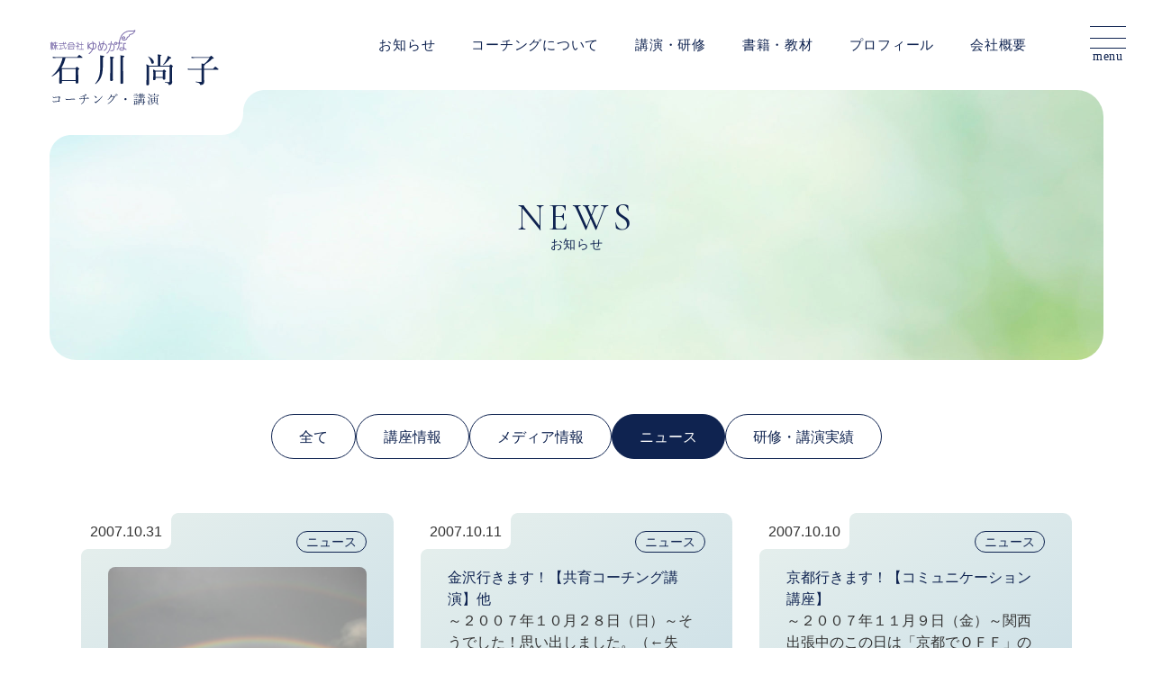

--- FILE ---
content_type: text/html; charset=UTF-8
request_url: https://www.b-coach.jp/news/2007/10/?post_type=news
body_size: 6480
content:
<!DOCTYPE html>
<html lang="ja">
<head prefix="og: https://ogp.me/ns# fb: https://ogp.me/ns/fb# article: https://ogp.me/ns/article#">
<!-- Google tag (gtag.js) -->
<script async src="https://www.googletagmanager.com/gtag/js?id=G-MZFS70N20N"></script>
<script>
	window.dataLayer = window.dataLayer || [];
	function gtag(){dataLayer.push(arguments);}
	gtag('js', new Date());
	gtag('config', 'G-MZFS70N20N');
</script>
<meta charset="utf-8">
<!--[if IE]>
<meta content="86400" http-equiv="Expires">
<meta http-equiv="X-UA-Compatible" content="IE=Edge, chrome=1">
<meta http-equiv="imagetoolbar" content="no">
<![endif]-->

<meta name="viewport" content="width=device-width,initial-scale=1.0">

<title>ニュース｜お知らせ｜株式会社ゆめかな 石川 尚子</title>

<meta property="og:title" content="ニュース｜お知らせ｜株式会社ゆめかな 石川 尚子">
<meta property="og:site_name" content="株式会社ゆめかな 石川 尚子">
<meta property="og:url" content="https://www.b-coach.jp/news/2007/10/?post_type=news">
<meta property="og:type" content="article">
<meta property="og:locale" content="ja_JP">

<link rel="icon" href="/favicon.svg" type="image/svg+xml">
<link rel="apple-touch-icon" href="/assets/images/icon/apple-touch-icon.png">
<link rel="icon" type="image/png" href="/assets/images/icon/android-chrome-192x192.png">

<link rel="preconnect" href="https://fonts.googleapis.com">
<link rel="preconnect" href="https://fonts.gstatic.com" crossorigin>
<link href="https://fonts.googleapis.com/css2?family=Cormorant+Garamond:ital,wght@0,300;0,400;0,500;0,600;0,700;1,300;1,400;1,500;1,600;1,700&display=swap" rel="stylesheet">
<link rel="stylesheet" href="/assets/css/style.css">
<link rel="stylesheet" href="/assets/css/news.css">
<link rel='dns-prefetch' href='//code.jquery.com' />
<link rel='dns-prefetch' href='//s.w.org' />
<link rel="alternate" type="application/rss+xml" title="株式会社ゆめかな &raquo; ニュース フィード" href="https://www.b-coach.jp/news/feed/" />
		<script type="text/javascript">
			window._wpemojiSettings = {"baseUrl":"https:\/\/s.w.org\/images\/core\/emoji\/11.2.0\/72x72\/","ext":".png","svgUrl":"https:\/\/s.w.org\/images\/core\/emoji\/11.2.0\/svg\/","svgExt":".svg","source":{"concatemoji":"https:\/\/www.b-coach.jp\/sys\/wp-includes\/js\/wp-emoji-release.min.js?ver=5.1"}};
			!function(a,b,c){function d(a,b){var c=String.fromCharCode;l.clearRect(0,0,k.width,k.height),l.fillText(c.apply(this,a),0,0);var d=k.toDataURL();l.clearRect(0,0,k.width,k.height),l.fillText(c.apply(this,b),0,0);var e=k.toDataURL();return d===e}function e(a){var b;if(!l||!l.fillText)return!1;switch(l.textBaseline="top",l.font="600 32px Arial",a){case"flag":return!(b=d([55356,56826,55356,56819],[55356,56826,8203,55356,56819]))&&(b=d([55356,57332,56128,56423,56128,56418,56128,56421,56128,56430,56128,56423,56128,56447],[55356,57332,8203,56128,56423,8203,56128,56418,8203,56128,56421,8203,56128,56430,8203,56128,56423,8203,56128,56447]),!b);case"emoji":return b=d([55358,56760,9792,65039],[55358,56760,8203,9792,65039]),!b}return!1}function f(a){var c=b.createElement("script");c.src=a,c.defer=c.type="text/javascript",b.getElementsByTagName("head")[0].appendChild(c)}var g,h,i,j,k=b.createElement("canvas"),l=k.getContext&&k.getContext("2d");for(j=Array("flag","emoji"),c.supports={everything:!0,everythingExceptFlag:!0},i=0;i<j.length;i++)c.supports[j[i]]=e(j[i]),c.supports.everything=c.supports.everything&&c.supports[j[i]],"flag"!==j[i]&&(c.supports.everythingExceptFlag=c.supports.everythingExceptFlag&&c.supports[j[i]]);c.supports.everythingExceptFlag=c.supports.everythingExceptFlag&&!c.supports.flag,c.DOMReady=!1,c.readyCallback=function(){c.DOMReady=!0},c.supports.everything||(h=function(){c.readyCallback()},b.addEventListener?(b.addEventListener("DOMContentLoaded",h,!1),a.addEventListener("load",h,!1)):(a.attachEvent("onload",h),b.attachEvent("onreadystatechange",function(){"complete"===b.readyState&&c.readyCallback()})),g=c.source||{},g.concatemoji?f(g.concatemoji):g.wpemoji&&g.twemoji&&(f(g.twemoji),f(g.wpemoji)))}(window,document,window._wpemojiSettings);
		</script>
		<style type="text/css">
img.wp-smiley,
img.emoji {
	display: inline !important;
	border: none !important;
	box-shadow: none !important;
	height: 1em !important;
	width: 1em !important;
	margin: 0 .07em !important;
	vertical-align: -0.1em !important;
	background: none !important;
	padding: 0 !important;
}
</style>
	<link rel='stylesheet' id='wp-block-library-css'  href='https://www.b-coach.jp/sys/wp-includes/css/dist/block-library/style.min.css?ver=5.1' type='text/css' media='all' />
<script type='text/javascript' src='//code.jquery.com/jquery-3.6.1.min.js'></script>
<script type='text/javascript' src='//code.jquery.com/jquery-migrate-3.3.2.min.js'></script>
<link rel='https://api.w.org/' href='https://www.b-coach.jp/wp-json/' />
<link rel="EditURI" type="application/rsd+xml" title="RSD" href="https://www.b-coach.jp/sys/xmlrpc.php?rsd" />
<link rel="wlwmanifest" type="application/wlwmanifest+xml" href="https://www.b-coach.jp/sys/wp-includes/wlwmanifest.xml" /> 
<meta name="generator" content="WordPress 5.1" />
</head>
<body class="t-news">
	<div class="l-wrapper" id="a-top">
		<header class="l-header">
			<div class="l-header__inner">
				<div class="l-header__inner__logo">
					<a href="/">
						<div class="c-header-yumekana"><img src="/assets/images/common/logo_yumekana.svg" alt="株式会社ゆめかな"></div>
						<div class="c-header-logo"><img src="/assets/images/common/logo.svg" alt="石川尚子 コーチング・講演"></div>
					</a>
				</div>
				<div class="l-header__inner__nav">
					<ul class="c-header-nav">
						<li class="c-header-nav__item c-header-nav__item--haschild">
							<a href="/info/">お知らせ</a>
							<div class="c-header-nav-child">
								<ul class="c-header-nav-child-list">
									<li class="c-header-nav-child-list__item"><a href="/event/">講座募集</a></li>
									<li class="c-header-nav-child-list__item"><a href="/news/">新着情報</a></li>
									<li class="c-header-nav-child-list__item"><a href="/media/">メディア情報</a></li>
								</ul>
							</div>
						</li>
						<li class="c-header-nav__item c-header-nav__item--haschild">
							<a href="/coaching/">コーチングについて</a>
							<div class="c-header-nav-child">
								<ul class="c-header-nav-child-list">
									<li class="c-header-nav-child-list__item"><a href="/coaching/">コーチングとは？</a></li>
									<li class="c-header-nav-child-list__item"><a href="/coaching/business/">企業向けコーチング</a></li>
									<li class="c-header-nav-child-list__item"><a href="/coaching/personal/">個人向けコーチング</a></li>
									<li class="c-header-nav-child-list__item"><a href="/coaching/school/">教育者向けコーチング</a></li>
									<li class="c-header-nav-child-list__item"><a href="/voice/">体験者の声</a></li>
								</ul>
							</div>
						</li>
						<li class="c-header-nav__item"><a href="/lecture/">講演・研修</a></li>
						<li class="c-header-nav__item"><a href="/books/">書籍・教材</a></li>
						<li class="c-header-nav__item"><a href="/profile/">プロフィール</a></li>
						<li class="c-header-nav__item"><a href="/corporate/">会社概要</a></li>
					</ul>
					<a class="c-header-sns" href="https://www.facebook.com/naoko.ishikawa.1428" target="_blank"><img src="/assets/images/common/ico_fb.svg" alt="Facebook"></a>
					<a href="#" class="c-header-menu">
						<div class="ico">
							<figure class="line"></figure>
							<figure class="line"></figure>
							<figure class="line"></figure>
						</div>
						<span class="txt">menu</span>
					</a>
					<nav class="c-gnav">
						<div class="c-gnav__inner l-inner l-inner--m">
							<div class="c-gnav__inner__heading c-gnav-heading">
								<div class="c-gnav-heading-txt">コーチング・講演</div>
								<div class="c-gnav-heading-title">
									<span class="ja">石川 尚子</span>
									<span class="en">NAOKO ISHOKAWA</span>
								</div>
							</div>
							<div class="c-gnav__inner__nav c-gnav-nav">
								<div class="c-gnav-nav__item">
									<a href="/info/" class="c-gnav-nav-title">お知らせ</a>
									<ul class="c-gnav-nav-list">
										<li class="c-gnav-nav-list__item"><a href="/event/">講座募集</a></li>
										<li class="c-gnav-nav-list__item"><a href="/news/">新着情報</a></li>
										<li class="c-gnav-nav-list__item"><a href="/media/">メディア情報</a></li>
									</ul>
								</div>
								<div class="c-gnav-nav__item">
									<a href="/coaching/" class="c-gnav-nav-title">コーチングについて</a>
									<ul class="c-gnav-nav-list">
										<li class="c-gnav-nav-list__item"><a href="/coaching/">コーチングとは？</a></li>
										<li class="c-gnav-nav-list__item"><a href="/coaching/business/">企業向けコーチング</a></li>
										<li class="c-gnav-nav-list__item"><a href="/coaching/personal/">個人向けコーチング</a></li>
										<li class="c-gnav-nav-list__item"><a href="/coaching/school/">教育者向けコーチング</a></li>
										<li class="c-gnav-nav-list__item"><a href="/voice/">体験者の声</a></li>
									</ul>
								</div>
								<div class="c-gnav-nav__item">
									<ul class="c-gnav-nav-list">
										<li class="c-gnav-nav-list__item"><a href="/lecture/">講演・研修</a></li>
										<li class="c-gnav-nav-list__item"><a href="/books/">書籍・教材</a></li>
										<li class="c-gnav-nav-list__item"><a href="/profile/">プロフィール</a></li>
										<li class="c-gnav-nav-list__item"><a href="/corporate/">会社概要</a></li>
										<li class="c-gnav-nav-list__item"><a href="/link/">リンク</a></li>
										<li class="c-gnav-nav-list__item"><a href="/contact/#privacypolicy">プライバシーポリシー</a></li>
									</ul>
								</div>
							</div>
							<div class="c-gnav__inner__sns">
								<a class="c-gnav-sns" href="https://www.facebook.com/naoko.ishikawa.1428" target="_blank">
									<div class="c-gnav-sns__txt">
										<span class="en">follow us</span>
										<span class="ja">近況・活動日記 更新中</span>
									</div>
									<i class="c-gnav-sns__ico"><img src="/assets/images/common/ico_fb-wh.svg" alt="Facebook"></i>
								</a>
							</div>
							<div class="c-gnav__inner__contact c-gnav-contact">
								<ul class="c-gnav-contact-btns">
									<li class="c-gnav-contact-btns__item"><a href="/contact/"><i class="ico ico--form"></i><span class="txt">フォームでのお問い合わせ</span></a></li>
									<li class="c-gnav-contact-btns__item"><a href="&#109;&#97;&#105;&#108;&#116;&#111;&#58;&#105;&#110;&#102;&#111;&#64;&#98;&#45;&#99;&#111;&#97;&#99;&#104;&#46;&#106;&#112;"><i class="ico ico--mail"></i><span class="txt">メールでのお問い合わせ</span></a></li>
								</ul>
								<div class="c-gnav-contact-tel">
									<div class="c-gnav-contact-tel-num"><span class="title">お電話</span><i class="ico"><img src="/assets/images/common/ico_tel-wh.svg" alt=""></i><span class="num">011-572-2293</span></div>
									<p class="c-gnav-contact-tel-txt">受付時間／月〜金 午前10:00 - 午後5:00</p>
								</div>
							</div>
							<div class="c-gnav__inner__address">
								<address class="c-gnav-address">〒064-0811 北海道札幌市中央区南11条西14丁目<br class="u-sp-only">1-1-1003　TEL/011-577-2293</address>
							</div>
							<div class="c-gnav__inner__btm c-gnav-btm">
								<div class="c-gnav-yumekana"><img src="/assets/images/common/logo_yumekana-wh.svg" alt="株式会社ゆめかな"></div>
								<small class="c-gnav-cr">Copyright &copy; 2024-2029 b-coach.jp. All Right Reserved.</small>
							</div>
						</div>

					</nav>
				</div>
			</div>
		</header>

		<main class="l-container">
			<div class="l-heading">
				<div class="l-heading__inner">
					<div class="l-heading-content news">
						<div class="l-heading-title-en">NEWS</div>
						<div class="l-heading-title-jp">お知らせ</div>
					</div>
				</div>
			</div>

			<div class="l-inner l-inner--m u-pt-xl u-pb-2xl">
				<div class="p-news-nav u-mb-xl">
					<a href="/info/" class="p-news-nav__item">全て<a>
					<a href="/event/" class="p-news-nav__item">講座情報</a>
					<a href="/media/" class="p-news-nav__item">メディア情報</a>
					<a href="/news/" class="p-news-nav__item is-on">ニュース</a>
					<a href="/result/" class="p-news-nav__item">研修・講演実績</a>
				</div>

				<div class="p-news-archives">
					<a href="https://www.b-coach.jp/news/2007/10/%e3%80%8e%e3%82%b3%e3%83%9f%e3%83%a5%e3%83%8b%e3%82%b1%e3%83%bc%e3%82%b7%e3%83%a7%e3%83%b3%e3%83%95%e3%82%a9%e3%83%bc%e3%83%a9%e3%83%a0%ef%bc%92%ef%bc%90%ef%bc%90%ef%bc%97%e6%9d%b1%e4%ba%ac%e3%80%8f/" class="p-news-archives__item">
						<time class="p-news-archives-datetime" datetime="2007/10/31">2007.10.31</time>
						<ul class="p-news-archives-cat">
							<li>ニュース</li>
						</ul>
						<figure class="p-news-archives-img"><img src="https://www.b-coach.jp/sys/wp-content/uploads/2007/10/Image150_1.jpg" alt=""></figure>
						<div class="p-news-archives-title">『コミュニケーションフォーラム２００７東京』のご案内</div>
						<p class="p-news-archives-txt">～２００７年１１月２５日（日）～　 　 　　　　ここしばらく、全国行脚の真っ最中です。「日本シリーズ…</p>
						<div class="p-news-archives-btn">
							<div class="c-btn01 c-btn01--bg-wh"><span class="txt">詳しく見る</span><i class="ico c-ico01"></i></div>
						</div>
					</a>					<a href="https://www.b-coach.jp/news/2007/10/%e9%87%91%e6%b2%a2%e8%a1%8c%e3%81%8d%e3%81%be%e3%81%99%ef%bc%81%e3%80%90%e5%85%b1%e8%82%b2%e3%82%b3%e3%83%bc%e3%83%81%e3%83%b3%e3%82%b0%e8%ac%9b%e6%bc%94%e3%80%91%e4%bb%96/" class="p-news-archives__item">
						<time class="p-news-archives-datetime" datetime="2007/10/11">2007.10.11</time>
						<ul class="p-news-archives-cat">
							<li>ニュース</li>
						</ul>
						<div class="p-news-archives-title">金沢行きます！【共育コーチング講演】他</div>
						<p class="p-news-archives-txt">～２００７年１０月２８日（日）～そうでした！思い出しました。（←失礼！）今月、金沢からも呼んでいただ…</p>
						<div class="p-news-archives-btn">
							<div class="c-btn01 c-btn01--bg-wh"><span class="txt">詳しく見る</span><i class="ico c-ico01"></i></div>
						</div>
					</a>					<a href="https://www.b-coach.jp/news/2007/10/%e4%ba%ac%e9%83%bd%e8%a1%8c%e3%81%8d%e3%81%be%e3%81%99%ef%bc%81%e3%80%90%e3%82%b3%e3%83%9f%e3%83%a5%e3%83%8b%e3%82%b1%e3%83%bc%e3%82%b7%e3%83%a7%e3%83%b3%e8%ac%9b%e5%ba%a7%e3%80%91/" class="p-news-archives__item">
						<time class="p-news-archives-datetime" datetime="2007/10/10">2007.10.10</time>
						<ul class="p-news-archives-cat">
							<li>ニュース</li>
						</ul>
						<div class="p-news-archives-title">京都行きます！【コミュニケーション講座】</div>
						<p class="p-news-archives-txt">～２００７年１１月９日（金）～関西出張中のこの日は「京都でＯＦＦ」のはずでしたが、いつの間にか講座…</p>
						<div class="p-news-archives-btn">
							<div class="c-btn01 c-btn01--bg-wh"><span class="txt">詳しく見る</span><i class="ico c-ico01"></i></div>
						</div>
					</a>					<a href="https://www.b-coach.jp/news/2007/10/%e7%a5%9e%e6%88%b8%e8%a1%8c%e3%81%8d%e3%81%be%e3%81%99%ef%bc%81%e3%80%90%e5%85%b1%e8%82%b2%e3%82%b3%e3%83%bc%e3%83%81%e3%83%b3%e3%82%b0%e8%ac%9b%e6%bc%94%e4%bc%9a%e3%80%91/" class="p-news-archives__item">
						<time class="p-news-archives-datetime" datetime="2007/10/02">2007.10.02</time>
						<ul class="p-news-archives-cat">
							<li>ニュース</li>
						</ul>
						<div class="p-news-archives-title">神戸行きます！【共育コーチング講演会】</div>
						<p class="p-news-archives-txt">～２００７年１１月１０日（土）～１０月に入りました。９月は、北海道日本ハムファイターズ、リーグ２連…</p>
						<div class="p-news-archives-btn">
							<div class="c-btn01 c-btn01--bg-wh"><span class="txt">詳しく見る</span><i class="ico c-ico01"></i></div>
						</div>
					</a>				</div>

<div class="u-mt-xl">
<div class='wp-pagenavi'>
<span class='current'>1</span>
</div></div>
			</div>


		</main>

			<div class="u-bg-primary">
			<div class="l-inner u-pt-xl u-pb-2xl">
				<div class="c-heading">
					<div class="en">ABOUT COACHING</div>
					<div class="ja">コーチングについて</div>
				</div>
				<div class="c-coaching-nav u-mt-m">
					<a href="/coaching/" class="c-coaching-nav__item index">
						<div class="c-coaching-nav-title">コーチングとは</div>
						<i class="c-coaching-nav-arrow c-ico02 c-ico02--bg-wh"></i>
					</a>
					<a href="/coaching/business/" class="c-coaching-nav__item">
						<div class="c-coaching-nav-title">企業向け<br>コーチング</div>
						<i class="c-coaching-nav-ico"><img src="/assets/images/common/ico_coaching_business.svg" alt=""></i>
						<i class="c-coaching-nav-arrow c-ico02"></i>
					</a>
					<a href="/coaching/personal/" class="c-coaching-nav__item">
						<div class="c-coaching-nav-title">個人向け<br>コーチング</div>
						<i class="c-coaching-nav-ico"><img src="/assets/images/common/ico_coaching_personal.svg" alt=""></i>
						<i class="c-coaching-nav-arrow c-ico02"></i>
					</a>
					<a href="/coaching/school/" class="c-coaching-nav__item">
						<div class="c-coaching-nav-title">教育者向け<br>コーチング</div>
						<i class="c-coaching-nav-ico"><img src="/assets/images/common/ico_coaching_school.svg" alt=""></i>
						<i class="c-coaching-nav-arrow c-ico02"></i>
					</a>
				</div>
			</div>
		</div>
		<div class="c-page-bnrs">
			<div class="c-page-bnrs__item c-page-bnrs__item--event">
				<div class="c-page-bnrs-title c-heading">
					<div class="en">LECTURES <br class="u-sp-only">and <br class="u-sp-only">TRAINING</div>
				</div>
				<a href="/lecture/" class="c-btn04 c-btn04--bg-wh"><span class="txt">講演・研修</span><i class="ico c-ico01"></i></a>
			</div>
					<div class="c-page-bnrs__item c-page-bnrs__item--books">
				<div class="c-page-bnrs-title c-heading">
					<div class="en">BOOKS and LEARNING</div>
				</div>
				<a href="/books/" class="c-btn04 c-btn04--bg-wh"><span class="txt">書籍・教材</span><i class="ico c-ico01"></i></a>
			</div>
				</div>
	
		<section class="c-contact">
			<div class="l-inner">
				<div class="c-heading c-heading--center">
					<div class="en">CONTACT</div>
					<h2 class="ja">お問い合わせ</h2>
				</div>
				<p class="c-contact-txt">
					コーチングに関する各種講演、講習会承ります。<br>
					まずはお気軽にご相談ください。
				</p>
				<ul class="c-contact-btns">
					<li class="c-contact-btns__item"><a href="/contact/"><i class="ico ico--form"></i><span class="txt">フォームでのお問い合わせ</span></a></li>
					<li class="c-contact-btns__item"><a href="&#109;&#97;&#105;&#108;&#116;&#111;&#58;&#105;&#110;&#102;&#111;&#64;&#98;&#45;&#99;&#111;&#97;&#99;&#104;&#46;&#106;&#112;"><i class="ico ico--mail"></i><span class="txt">メールでのお問い合わせ</span></a></li>
				</ul>
				<div class="c-contact-tel">
					<div class="c-contact-tel-num"><span class="title">お電話</span><i class="ico"><img src="/assets/images/common/ico_tel.svg" alt=""></i><span class="num">011-572-2293</span></div>
					<p class="c-contact-tel-txt">受付時間／月〜金 午前10:00 - 午後5:00</p>
				</div>
			</div>
		</section>

		<footer class="l-footer">
			<div class="l-footer__inner l-inner l-inner--m">
				<div class="l-footer__inner__heading c-footer-heading">
					<div class="c-footer-heading-txt">コーチング・講演</div>
					<div class="c-footer-heading-title">
						<span class="ja">石川 尚子</span>
						<span class="en">NAOKO ISHOKAWA</span>
					</div>
				</div>
				<nav class="l-footer__inner__nav c-footer-nav">
					<div class="c-footer-nav__item">
						<a href="/info/" class="c-footer-nav-title">お知らせ</a>
						<ul class="c-footer-nav-list">
							<li class="c-footer-nav-list__item"><a href="/event/">講座募集</a></li>
							<li class="c-footer-nav-list__item"><a href="/news/">新着情報</a></li>
							<li class="c-footer-nav-list__item"><a href="/media/">メディア情報</a></li>
						</ul>
					</div>
					<div class="c-footer-nav__item">
						<a href="/coaching/" class="c-footer-nav-title">コーチングについて</a>
						<ul class="c-footer-nav-list">
							<li class="c-footer-nav-list__item"><a href="/coaching/">コーチングとは？</a></li>
							<li class="c-footer-nav-list__item"><a href="/coaching/business/">企業向けコーチング</a></li>
							<li class="c-footer-nav-list__item"><a href="/coaching/personal/">個人向けコーチング</a></li>
							<li class="c-footer-nav-list__item"><a href="/coaching/school/">教育者向けコーチング</a></li>
							<li class="c-footer-nav-list__item"><a href="/voice/">体験者の声</a></li>
						</ul>
					</div>
					<div class="c-footer-nav__item">
						<ul class="c-footer-nav-list">
							<li class="c-footer-nav-list__item"><a href="/lecture/">講演・研修</a></li>
							<li class="c-footer-nav-list__item"><a href="/books/">書籍・教材</a></li>
							<li class="c-footer-nav-list__item"><a href="/profile/">プロフィール</a></li>
							<li class="c-footer-nav-list__item"><a href="/corporate/">会社概要</a></li>
							<li class="c-footer-nav-list__item"><a href="/link/">リンク</a></li>
							<li class="c-footer-nav-list__item"><a href="/contact/#privacypolicy">プライバシーポリシー</a></li>
						</ul>
					</div>
				</nav>
				<div class="l-footer__inner__sns">
					<a class="c-footer-sns" href="https://www.facebook.com/naoko.ishikawa.1428" target="_blank">
						<div class="c-footer-sns__txt">
							<span class="en">follow us</span>
							<span class="ja">近況・活動日記 更新中</span>
						</div>
						<i class="c-footer-sns__ico"><img src="/assets/images/common/ico_fb-wh.svg" alt="Facebook"></i>
					</a>
				</div>
				<div class="l-footer__inner__address">
					<address class="c-footer-address">〒064-0811 北海道札幌市中央区南11条西14丁目<br class="u-sp-only">1-1-1003　TEL/011-577-2293</address>
				</div>
				<div class="l-footer__inner__btm c-footer-btm">
					<div class="c-footer-yumekana"><img src="/assets/images/common/logo_yumekana-wh.svg" alt="株式会社ゆめかな"></div>
					<small class="c-footer-cr">Copyright &copy; 2025 b-coach.jp. All Right Reserved.</small>
				</div>
			</div>
		</footer>

		<a href="#a-top" class="c-pagetop-btn" alt="TOPへ戻る"><img src="/assets/images/common/ico_arrow_up.svg" class="c-pagetop-btn-img"></a>
		<a href="/event/" class="c-event-btn">講演情報<br>お申し込みはコチラ</a>
	</div><!-- /.l-wrapper -->
<script src="/assets/js/viewport-extra.min.js"></script>
<script src="/assets/js/swiper-bundle.min.js"></script>
<script src="/assets/js/script.js"></script>
<script type='text/javascript' src='https://www.b-coach.jp/sys/wp-includes/js/wp-embed.min.js?ver=5.1'></script>
</body>
</html>

--- FILE ---
content_type: text/css
request_url: https://www.b-coach.jp/assets/css/style.css
body_size: 14734
content:
@charset "UTF-8";
/* =======================================================================
normalize
======================================================================= */
/*! normalize.css v3.0.2 | MIT License | git.io/normalize */
/**
 * 1. Set default font family to sans-serif.
 * 2. Prevent iOS text size adjust after orientation change, without disabling
 *    user zoom.
 */
html {
	font-family: sans-serif; /* 1 */
	-ms-text-size-adjust: 100%; /* 2 */
	-webkit-text-size-adjust: 100%; /* 2 */
}

/**
 * Remove default margin.
 */
body {
	margin: 0;
}

/* HTML5 display definitions
   ========================================================================== */
/**
 * Correct `block` display not defined for any HTML5 element in IE 8/9.
 * Correct `block` display not defined for `details` or `summary` in IE 10/11
 * and Firefox.
 * Correct `block` display not defined for `main` in IE 11.
 */
article,
aside,
details,
figcaption,
figure,
footer,
header,
hgroup,
main,
menu,
nav,
section,
summary {
	display: block;
}

/**
 * 1. Correct `inline-block` display not defined in IE 8/9.
 * 2. Normalize vertical alignment of `progress` in Chrome, Firefox, and Opera.
 */
audio,
canvas,
progress,
video {
	display: inline-block; /* 1 */
	vertical-align: baseline; /* 2 */
}

/**
 * Prevent modern browsers from displaying `audio` without controls.
 * Remove excess height in iOS 5 devices.
 */
audio:not([controls]) {
	display: none;
	height: 0;
}

/**
 * Address `[hidden]` styling not present in IE 8/9/10.
 * Hide the `template` element in IE 8/9/11, Safari, and Firefox < 22.
 */
[hidden],
template {
	display: none;
}

/* Links
   ========================================================================== */
/**
 * Remove the gray background color from active links in IE 10.
 */
a {
	background-color: transparent;
}

/**
 * Improve readability when focused and also mouse hovered in all browsers.
 */
a:active,
a:hover {
	outline: 0;
}

/* Text-level semantics
   ========================================================================== */
/**
 * Address styling not present in IE 8/9/10/11, Safari, and Chrome.
 */
abbr[title] {
	border-bottom: 1px dotted;
}

/**
 * Address style set to `bolder` in Firefox 4+, Safari, and Chrome.
 */
b,
strong {
	font-weight: bold;
}

/**
 * Address styling not present in Safari and Chrome.
 */
dfn {
	font-style: italic;
}

/**
 * Address variable `h1` font-size and margin within `section` and `article`
 * contexts in Firefox 4+, Safari, and Chrome.
 */
h1 {
	font-size: 2em;
	margin: 0.67em 0;
}

/**
 * Address styling not present in IE 8/9.
 */
mark {
	background: #ff0;
	color: #000;
}

/**
 * Address inconsistent and variable font size in all browsers.
 */
small {
	font-size: 80%;
}

/**
 * Prevent `sub` and `sup` affecting `line-height` in all browsers.
 */
sub,
sup {
	font-size: 75%;
	line-height: 0;
	position: relative;
	vertical-align: baseline;
}

sup {
	top: -0.5em;
}

sub {
	bottom: -0.25em;
}

/* Embedded content
   ========================================================================== */
/**
 * Remove border when inside `a` element in IE 8/9/10.
 */
img {
	border: 0;
}

/**
 * Correct overflow not hidden in IE 9/10/11.
 */
svg:not(:root) {
	overflow: hidden;
}

/* Grouping content
   ========================================================================== */
/**
 * Address margin not present in IE 8/9 and Safari.
 */
figure {
	margin: 1em 40px;
}

/**
 * Address differences between Firefox and other browsers.
 */
hr {
	-moz-box-sizing: content-box;
	box-sizing: content-box;
	height: 0;
}

/**
 * Contain overflow in all browsers.
 */
pre {
	overflow: auto;
}

/**
 * Address odd `em`-unit font size rendering in all browsers.
 */
code,
kbd,
pre,
samp {
	font-family: monospace, monospace;
	font-size: 1em;
}

/* Forms
   ========================================================================== */
/**
 * Known limitation: by default, Chrome and Safari on OS X allow very limited
 * styling of `select`, unless a `border` property is set.
 */
/**
 * 1. Correct color not being inherited.
 *    Known issue: affects color of disabled elements.
 * 2. Correct font properties not being inherited.
 * 3. Address margins set differently in Firefox 4+, Safari, and Chrome.
 */
button,
input,
optgroup,
select,
textarea {
	color: inherit; /* 1 */
	font: inherit; /* 2 */
	margin: 0; /* 3 */
}

/**
 * Address `overflow` set to `hidden` in IE 8/9/10/11.
 */
button {
	overflow: visible;
}

/**
 * Address inconsistent `text-transform` inheritance for `button` and `select`.
 * All other form control elements do not inherit `text-transform` values.
 * Correct `button` style inheritance in Firefox, IE 8/9/10/11, and Opera.
 * Correct `select` style inheritance in Firefox.
 */
button,
select {
	text-transform: none;
}

/**
 * 1. Avoid the WebKit bug in Android 4.0.* where (2) destroys native `audio`
 *    and `video` controls.
 * 2. Correct inability to style clickable `input` types in iOS.
 * 3. Improve usability and consistency of cursor style between image-type
 *    `input` and others.
 */
button,
html input[type=button],
input[type=reset],
input[type=submit] {
	-webkit-appearance: button; /* 2 */
	cursor: pointer; /* 3 */
}

/**
 * Re-set default cursor for disabled elements.
 */
button[disabled],
html input[disabled] {
	cursor: default;
}

/**
 * Remove inner padding and border in Firefox 4+.
 */
button::-moz-focus-inner,
input::-moz-focus-inner {
	border: 0;
	padding: 0;
}

/**
 * Address Firefox 4+ setting `line-height` on `input` using `!important` in
 * the UA stylesheet.
 */
input {
	line-height: normal;
}

/**
 * It's recommended that you don't attempt to style these elements.
 * Firefox's implementation doesn't respect box-sizing, padding, or width.
 *
 * 1. Address box sizing set to `content-box` in IE 8/9/10.
 * 2. Remove excess padding in IE 8/9/10.
 */
input[type=checkbox],
input[type=radio] {
	box-sizing: border-box; /* 1 */
	padding: 0; /* 2 */
}

/**
 * Fix the cursor style for Chrome's increment/decrement buttons. For certain
 * `font-size` values of the `input`, it causes the cursor style of the
 * decrement button to change from `default` to `text`.
 */
input[type=number]::-webkit-inner-spin-button,
input[type=number]::-webkit-outer-spin-button {
	height: auto;
}

/**
 * 1. Address `appearance` set to `searchfield` in Safari and Chrome.
 * 2. Address `box-sizing` set to `border-box` in Safari and Chrome
 *    (include `-moz` to future-proof).
 */
input[type=search] {
	-webkit-appearance: textfield; /* 1 */
	-moz-box-sizing: content-box;
	-webkit-box-sizing: content-box; /* 2 */
	box-sizing: content-box;
}

/**
 * Remove inner padding and search cancel button in Safari and Chrome on OS X.
 * Safari (but not Chrome) clips the cancel button when the search input has
 * padding (and `textfield` appearance).
 */
input[type=search]::-webkit-search-cancel-button,
input[type=search]::-webkit-search-decoration {
	-webkit-appearance: none;
}

/**
 * Define consistent border, margin, and padding.
 */
fieldset {
	border: 1px solid #c0c0c0;
	margin: 0 2px;
	padding: 0.35em 0.625em 0.75em;
}

/**
 * 1. Correct `color` not being inherited in IE 8/9/10/11.
 * 2. Remove padding so people aren't caught out if they zero out fieldsets.
 */
legend {
	border: 0; /* 1 */
	padding: 0; /* 2 */
}

/**
 * Remove default vertical scrollbar in IE 8/9/10/11.
 */
textarea {
	overflow: auto;
}

/**
 * Don't inherit the `font-weight` (applied by a rule above).
 * NOTE: the default cannot safely be changed in Chrome and Safari on OS X.
 */
optgroup {
	font-weight: bold;
}

/* Tables
   ========================================================================== */
/**
 * Remove most spacing between table cells.
 */
table {
	border-collapse: collapse;
	border-spacing: 0;
}

td,
th {
	padding: 0;
}

/* =======================================================================
reset
======================================================================= */
img {
	vertical-align: top;
	font-size: 0;
	line-height: 0;
	max-width: 100%;
	height: auto;
}

ul, ol, li, dl, dt, dd, h1, h2, h3, h4, h5, h6, p, figure {
	margin: 0;
	padding: 0;
}

h1, h2, h3, h4, h5, h6 {
	font-weight: normal;
	font-size: 100%;
}

ol, ul {
	list-style: none;
}

i {
	font-style: normal;
}

label {
	cursor: pointer;
}

th, td {
	vertical-align: middle;
}

th {
	font-weight: normal;
	text-align: left;
}

em {
	font-weight: bold;
	font-style: normal;
}

figcaption {
	line-height: normal;
}

button,
input[type=button],
input[type=reset],
input[type=submit] {
	display: inline-block;
	appearance: none;
	-webkit-appearance: none;
	border: 0;
	background-color: transparent;
	outline: none;
	vertical-align: top;
	margin: 0;
	padding: 0;
}

hr {
	margin: 0;
}

* {
	box-sizing: border-box;
}
*:before, *:after {
	box-sizing: border-box;
}

@media screen and (max-width: 767px) {
	img {
		width: 100%;
		max-width: inherit;
	}
}
.u-align-c {
	text-align: center;
}
@media screen and (max-width: 767px) {
	.u-align-c--pc {
		text-align: left;
	}
}

.u-align-l {
	text-align: left;
}

.u-align-r {
	text-align: right;
}

.u-valign-t {
	vertical-align: top;
}

.u-valign-m {
	vertical-align: middle;
}

.u-valign-b {
	vertical-align: bottom;
}

.u-bg-primary {
	background-color: #eaeff9;
}

.u-bg-secondary {
	background-color: #eeeeee;
}

.u-bg-tertiary {
	background-color: #eff2f1;
}

.u-color-default {
	color: #333;
}
.u-color-default a {
	color: #333;
}

.u-color-primary {
	color: #0f2350;
}
.u-color-primary a {
	color: #0f2350;
}

.u-color-default {
	color: #333;
}
.u-color-default a {
	color: #333;
}

.u-color-clear {
	color: #ffffff;
}
.u-color-clear a {
	color: #ffffff;
}

.u-color-alert {
	color: #da2888;
}
.u-color-alert a {
	color: #da2888;
}

@media screen and (min-width: 768px) {
	.u-sp-only {
		display: none;
	}
}

@media screen and (max-width: 767px) {
	.u-pc-only {
		display: none;
	}
}

.u-ff-primary {
	font-family: "游ゴシック", "Yu Gothic", "游ゴシック体", YuGothic, "ヒラギノ角ゴ Pro W3", "Hiragino Kaku Gothic ProN", "メイリオ", Meiryo, "ＭＳ Ｐゴシック", "MS PGothic", sans-serif;
	font-weight: 500;
}

.u-ff-secondary {
	font-family: "游明朝", "Yu Mincho", "游明朝体", YuMincho, "ヒラギノ明朝 Pro W3", "Hiragino Mincho Pro", "ＭＳ Ｐ明朝", "MS PMincho", serif;
	letter-spacing: 0.05em;
	font-weight: 400;
}

a {
	color: #0f2350;
	text-decoration: none;
	outline: none;
}
@media screen and (min-width: 768px) {
	a:hover {
		text-decoration: underline;
	}
}

.u-uline {
	text-decoration: underline;
}

.u-uline:hover {
	text-decoration: none;
}

.u-hline:hover {
	text-decoration: underline;
}

@media screen and (min-width: 768px) {
	.u-op {
		display: block;
		transition: opacity 0.3s;
	}
	.u-op:hover {
		opacity: 0.7;
		text-decoration: none;
	}
}

.u-list-dot > * {
	position: relative;
	padding-left: 1em;
}
.u-list-dot > *:before {
	content: "・";
	position: absolute;
	left: 0;
	top: 0;
}

.u-list-cir > * {
	position: relative;
}
.u-list-cir > *:before {
	content: "●";
	position: absolute;
	left: 0;
	top: 0;
}

.u-list-square > * {
	position: relative;
}
.u-list-square > *:before {
	content: "■";
	position: absolute;
	left: 0;
	top: 0;
}

.u-list-decimal {
	list-style: decimal;
	margin-left: 1.5em;
}
.u-list-ar > * {
	position: relative;
	padding-left: 20px;
}
.u-list-ar > *:before {
	content: "";
	width: 10px;
	height: 10px;
	border-top: solid 2px #0f2350;
	border-right: solid 2px #0f2350;
	position: absolute;
	left: 0;
	top: 50%;
	transform: translateY(-50%) rotate(45deg);
}

/* =======================================================================
margin
padding
======================================================================= */
.u-mt-xs {
	margin-top: 10px;
}

.u-mt-s {
	margin-top: 20px;
}

.u-mt-m {
	margin-top: 30px;
}

.u-mt-l {
	margin-top: 40px;
}

.u-mt-xl {
	margin-top: 60px;
}

.u-mt-2xl {
	margin-top: 80px;
}

.u-mt-3xl {
	margin-top: 100px;
}

.u-mb-xs {
	margin-bottom: 10px;
}

.u-mb-s {
	margin-bottom: 20px;
}

.u-mb-m {
	margin-bottom: 30px;
}

.u-mb-l {
	margin-bottom: 40px;
}

.u-mb-xl {
	margin-bottom: 60px;
}

.u-mb-2xl {
	margin-bottom: 80px;
}

.u-mb-3xl {
	margin-bottom: 100px;
}

.u-m-xs {
	margin: 10px;
}

.u-m-s {
	margin: 20px;
}

.u-m-m {
	margin: 30px;
}

.u-m-l {
	margin: 40px;
}

.u-m-xl {
	margin: 60px;
}

.u-m-2xl {
	margin: 80px;
}

.u-m-3xl {
	margin: 100px;
}

.u-pt-xs {
	padding-top: 10px;
}

.u-pt-s {
	padding-top: 20px;
}

.u-pt-m {
	padding-top: 30px;
}

.u-pt-l {
	padding-top: 40px;
}

.u-pt-xl {
	padding-top: 60px;
}

.u-pt-2xl {
	padding-top: 80px;
}

.u-pt-3xl {
	padding-top: 100px;
}

.u-pb-xs {
	padding-bottom: 10px;
}

.u-pb-s {
	padding-bottom: 20px;
}

.u-pb-m {
	padding-bottom: 30px;
}

.u-pb-l {
	padding-bottom: 40px;
}

.u-pb-xl {
	padding-bottom: 60px;
}

.u-pb-2xl {
	padding-bottom: 80px;
}

.u-pb-3xl {
	padding-bottom: 100px;
}

.u-p-xs {
	padding: 10px;
}

.u-p-s {
	padding: 20px;
}

.u-p-m {
	padding: 30px;
}

.u-p-l {
	padding: 40px;
}

.u-p-xl {
	padding: 60px;
}

.u-p-2xl {
	padding: 80px;
}

.u-p-3xl {
	padding: 100px;
}

@media screen and (max-width: 767px) {
	.u-mt-xs {
		margin-top: 5px;
	}
	.u-mt-s {
		margin-top: 10px;
	}
	.u-mt-m {
		margin-top: 15px;
	}
	.u-mt-l {
		margin-top: 20px;
	}
	.u-mt-xl {
		margin-top: 30px;
	}
	.u-mt-2xl {
		margin-top: 40px;
	}
	.u-mt-3xl {
		margin-top: 60px;
	}
	.u-mb-xs {
		margin-bottom: 5px;
	}
	.u-mb-s {
		margin-bottom: 10px;
	}
	.u-mb-m {
		margin-bottom: 15px;
	}
	.u-mb-l {
		margin-bottom: 20px;
	}
	.u-mb-xl {
		margin-bottom: 30px;
	}
	.u-mb-2xl {
		margin-bottom: 40px;
	}
	.u-mb-3xl {
		margin-bottom: 60px;
	}
	.u-m-xs {
		margin: 5px;
	}
	.u-m-s {
		margin: 10px;
	}
	.u-m-m {
		margin: 15px;
	}
	.u-m-l {
		margin: 20px;
	}
	.u-m-xl {
		margin: 30px;
	}
	.u-m-2xl {
		margin: 40px;
	}
	.u-m-3xl {
		margin: 60px;
	}
	.u-pt-xs {
		padding-top: 5px;
	}
	.u-pt-s {
		padding-top: 10px;
	}
	.u-pt-m {
		padding-top: 15px;
	}
	.u-pt-l {
		padding-top: 20px;
	}
	.u-pt-xl {
		padding-top: 30px;
	}
	.u-pt-2xl {
		padding-top: 40px;
	}
	.u-pt-3xl {
		padding-top: 60px;
	}
	.u-pb-xs {
		padding-bottom: 5px;
	}
	.u-pb-s {
		padding-bottom: 10px;
	}
	.u-pb-m {
		padding-bottom: 15px;
	}
	.u-pb-l {
		padding-bottom: 20px;
	}
	.u-pb-xl {
		padding-bottom: 30px;
	}
	.u-pb-2xl {
		padding-bottom: 40px;
	}
	.u-pb-3xl {
		padding-bottom: 60px;
	}
	.u-p-xs {
		padding: 5px;
	}
	.u-p-s {
		padding: 10px;
	}
	.u-p-m {
		padding: 15px;
	}
	.u-p-l {
		padding: 20px;
	}
	.u-p-xl {
		padding: 30px;
	}
	.u-p-2xl {
		padding: 40px;
	}
	.u-p-3xl {
		padding: 60px;
	}
}
.u-fw-n {
	font-weight: 500;
}

.u-fw-b {
	font-weight: 700;
}

.u-fs-10 {
	font-size: 0.625rem;
	line-height: 1.75;
}

.u-fs-11 {
	font-size: 0.6875rem;
	line-height: 1.75;
}

.u-fs-12 {
	font-size: 0.75rem;
	line-height: 1.75;
}

.u-fs-13 {
	font-size: 0.8125rem;
	line-height: 1.75;
}

.u-fs-14 {
	font-size: 0.875rem;
	line-height: 1.75;
}

.u-fs-16 {
	font-size: 1rem;
	line-height: 2.1;
}

.u-fs-18 {
	font-size: 1.125rem;
	line-height: 1.5;
}

.u-fs-20 {
	font-size: 1.25rem;
	line-height: 1.5;
}

.u-fs-24 {
	font-size: 1.5rem;
	line-height: 1.5;
}

@media screen and (max-width: 767px) {
	.u-fs-10 {
		font-size: 0.625rem;
		line-height: 1.75;
	}
	.u-fs-11 {
		font-size: 0.625rem;
		line-height: 1.75;
	}
	.u-fs-12 {
		font-size: 0.6875rem;
		line-height: 1.75;
	}
	.u-fs-13 {
		font-size: 0.6875rem;
		line-height: 1.75;
	}
	.u-fs-14 {
		font-size: 0.75rem;
		line-height: 1.75;
	}
	.u-fs-16 {
		font-size: 0.8125rem;
		line-height: 2.1;
	}
	.u-fs-18 {
		font-size: 0.9375rem;
		line-height: 1.5;
	}
	.u-fs-20 {
		font-size: 1rem;
		line-height: 1.5;
	}
	.u-fs-24 {
		font-size: 1.125rem;
		line-height: 1.5;
	}
}
.u-lh-l {
	line-height: 2.5;
}

.u-lh-m {
	line-height: 2;
}

.u-lh-s {
	line-height: 1.75;
}

.u-ls-m {
	letter-spacing: 0.1em;
}

.u-ls-l {
	letter-spacing: 0.2em;
}

.u-ti-1em {
	text-indent: 1em;
}

/* =======================================================================
breadcrumb
======================================================================= */
.c-breadcrumb-wrap {
	max-width: 1414px;
	margin-left: auto;
	margin-right: auto;
	padding-left: 24px;
	padding-right: 24px;
	overflow: hidden;
}

.c-breadcrumb {
	display: flex;
	padding: 10px 0;
	font-size: 1.2rem;
}
.c-breadcrumb__item {
	position: relative;
	padding-right: 2em;
	font-weight: 700;
	flex-shrink: 0;
}
.c-breadcrumb__item:before {
	content: "＞";
	position: absolute;
	right: 0.5em;
	top: 0;
	font-size: 1.2rem;
	font-weight: normal;
}
.c-breadcrumb__item:last-child:before {
	display: none;
}
.c-breadcrumb__item a {
	color: #0f2350;
	font-weight: normal;
}
.c-breadcrumb__item a:hover {
	text-decoration: underline;
}

/* =======================================================================
btn
======================================================================= */
.c-btn01 {
	display: flex;
	align-items: center;
	justify-content: space-between;
	border: solid 1px #0f2350;
	padding: 10px 20px;
	gap: 10px;
	transition: 0.3s;
}
@media screen and (min-width: 768px) {
	.c-btn01 {
		width: 240px;
		height: 50px;
		border-radius: 50px;
	}
}
@media screen and (max-width: 767px) {
	.c-btn01 {
		width: calc(100% - 20px);
		height: 50px;
		border-radius: 50px;
	}
}
.c-btn01 .pict {
	width: 28px;
}
.c-btn01 .txt {
	flex: 1 1 0;
}
@media screen and (min-width: 768px) {
	.c-btn01 .txt {
		font-size: 0.875rem;
	}
}
@media screen and (max-width: 767px) {
	.c-btn01 .txt {
		font-size: 1rem;
		text-align: center;
	}
}
.c-btn01--reverse {
	background-color: #0f2350;
	color: #ffffff;
}
.c-btn01--bg-wh {
	background-color: #ffffff;
}
.c-btn01--bg-gd {
	border-color: transparent;
	background-image: linear-gradient(150deg, #e7f0ed 0%, #c8dde6 70%, #d5e0f9 100%);
}
.c-btn01--bg-or {
	border-color: transparent;
	background-image: linear-gradient(90deg, #fdd55a 0%, #f39548 100%);
}
.c-btn01--h-l {
	height: 60px;
	border-radius: 60px;
	padding: 10px 30px;
}
.c-btn01--ta-c .txt {
	text-align: center;
}
@media screen and (min-width: 768px) {
	.c-btn01--s {
		width: 180px;
		height: 24px;
		padding: 0 10px;
	}
}
.c-btn01--s .txt {
	text-align: center;
}

a.c-btn01:hover,
a:hover .c-btn01 {
	background-color: #0f2350;
	color: #ffffff;
	text-decoration: none;
}

a.c-btn01--bg-gd:hover,
a:hover .c-btn01--bg-gd,
a.c-btn01--bg-or:hover,
a:hover .c-btn01--bg-or {
	background-image: linear-gradient(90deg, #0f2350 0%, #0f2350 100%);
}

a.c-btn01--reverse:hover,
a:hover .c-btn01--reverse {
	background-color: transparent;
	color: #0f2350;
}

.c-btn02 {
	display: flex;
	gap: 10px;
	flex-direction: column;
	align-items: center;
	justify-content: center;
	width: 120px;
	height: 120px;
	border-radius: 50%;
	border: solid 1px #0f2350;
	transition: 0.3s;
}
.c-btn02 .txt {
	font-size: 0.875rem;
}
.c-btn02--bg-wh {
	background-color: #ffffff;
}
.c-btn02--s {
	width: 100px;
	height: 100px;
}

a.c-btn02:hover,
a:hover .c-btn02 {
	background-color: #0f2350;
	color: #ffffff;
	text-decoration: none;
}

.c-btn03 {
	display: flex;
	align-items: center;
	justify-content: space-between;
	margin-left: auto;
	margin-right: auto;
	border-radius: 50%;
	background-image: linear-gradient(150deg, #e7f0ed 0%, #c8dde6 70%, #d5e0f9 100%);
}
@media screen and (min-width: 768px) {
	.c-btn03 {
		width: 360px;
		height: 80px;
		padding: 10px 25px;
		border-radius: 15px;
	}
}
@media screen and (max-width: 767px) {
	.c-btn03 {
		height: 60px;
		padding: 10px 15px;
		border-radius: 10px;
	}
}
.c-btn03 .txt {
	flex: 1 1 0;
	text-align: center;
}
@media screen and (min-width: 768px) {
	.c-btn03 .txt {
		font-size: 1rem;
	}
}
@media screen and (max-width: 767px) {
	.c-btn03 .txt {
		font-size: 0.8125rem;
	}
}

a.c-btn03 {
	transition: opacity 0.3s;
}
a.c-btn03:hover {
	opacity: 0.7;
	text-decoration: none;
}

.c-btn04 {
	display: flex;
	align-items: center;
	justify-content: space-between;
	border: none;
	padding: 20px 20px;
	gap: 10px;
	transition: 0.3s;
}
@media screen and (min-width: 768px) {
	.c-btn04 {
		width: 240px;
		height: 50px;
		border-radius: 50px;
	}
}
@media screen and (max-width: 767px) {
	.c-btn04 {
		width: calc(100% - 20px);
		height: 50px;
		border-radius: 50px;
	}
}
.c-btn04 .pict {
	width: 28px;
}
@media screen and (min-width: 768px) {
	.c-btn04 .txt {
		font-size: 0.875rem;
		padding-left: 20px;
	}
}
@media screen and (max-width: 767px) {
	.c-btn04 .txt {
		font-size: 1rem;
		text-align: center;
	}
}
.c-btn04--reverse {
	background-color: #0f2350;
	color: #ffffff;
}
.c-btn04--bg-wh {
	background-color: #ffffff;
}
.c-btn04--bg-gd {
	border-color: transparent;
	background-image: linear-gradient(150deg, #e7f0ed 0%, #c8dde6 70%, #d5e0f9 100%);
}
.c-btn04--bg-or {
	border-color: transparent;
	background-image: linear-gradient(90deg, #fdd55a 0%, #f39548 100%);
}
.c-btn04--h-l {
	height: 60px;
	border-radius: 60px;
	padding: 10px 30px;
}
.c-btn04--ta-c .txt {
	text-align: center;
}
@media screen and (min-width: 768px) {
	.c-btn04--s {
		width: 180px;
		height: 24px;
		padding: 0 10px;
	}
}
.c-btn04--s .txt {
	text-align: center;
}

a.c-btn04:hover,
a:hover .c-btn04 {
	background-color: #0f2350;
	color: #ffffff;
	text-decoration: none;
}

a.c-btn04--bg-gd:hover,
a:hover .c-btn04--bg-gd,
a.c-btn04--bg-or:hover,
a:hover .c-btn04--bg-or {
	background-image: linear-gradient(90deg, #0f2350 0%, #0f2350 100%);
}

a.c-btn04--reverse:hover,
a:hover .c-btn04--reverse {
	background-color: transparent;
	color: #0f2350;
}

/* =======================================================================
ico
======================================================================= */
.c-ico01 {
	position: relative;
	width: 8px;
	height: 8px;
	background-size: 100%;
}
.c-ico01:before {
	background-image: url("../images/common/ico_arrow.svg");
}
.c-btn01--reverse .c-ico01:before {
	background-image: url("../images/common/ico_arrow-wh.svg");
}
a:hover .c-btn01 .c-ico01:before, a:hover .c-btn02 .c-ico01:before, a:hover .c-btn04 .c-ico01:before, a.c-btn01:hover .c-ico01:before, a.c-btn02:hover .c-ico01:before, a.c-btn04:hover .c-ico01:before {
	opacity: 0;
}
.c-ico01:after {
	opacity: 0;
	background-image: url("../images/common/ico_arrow-wh.svg");
}
.c-btn01--reverse .c-ico01:after {
	background-image: url("../images/common/ico_arrow.svg");
}
a:hover .c-btn01 .c-ico01:after, a:hover .c-btn02 .c-ico01:after, a:hover .c-btn04 .c-ico01:after, a.c-btn01:hover .c-ico01:after, a.c-btn02:hover .c-ico01:after, a.c-btn04:hover .c-ico01:after {
	opacity: 1;
}
.c-ico01:before, .c-ico01:after {
	position: absolute;
	left: 0;
	top: 0;
	content: "";
	width: 100%;
	height: 100%;
	background-size: 100%;
	transition: 0.3s;
}
.c-ico01--l {
	width: 10px;
	height: 10px;
}
.c-ico01--prev {
	transform: scale(-1, 1);
}

.c-ico02 {
	position: relative;
	width: 30px;
	height: 30px;
	border: solid 1px #0f2350;
	border-radius: 50%;
	transition: 0.3s;
}
.c-ico02:before, .c-ico02:after {
	content: "";
	position: absolute;
	left: 50%;
	top: 50%;
	width: 8px;
	height: 8px;
	background-size: 100%;
	transform: translate(-50%, -50%);
	transition: 0.3s;
}
.c-ico02:before {
	background-image: url("../images/common/ico_arrow.svg");
}
a.p-news-pager__pn:hover .c-ico02:before, a:hover .c-btn01 .c-ico02:before, a:hover .c-btn02 .c-ico02:before, a.c-btn01:hover .c-ico02:before, a.c-btn02:hover .c-ico02:before {
	opacity: 0;
}
.c-ico02:after {
	opacity: 0;
	background-image: url("../images/common/ico_arrow-wh.svg");
}
a.p-news-pager__pn:hover .c-ico02:after, a:hover .c-btn01 .c-ico02:after, a:hover .c-btn02 .c-ico02:after, a.c-btn01:hover .c-ico02:after, a.c-btn02:hover .c-ico02:after {
	opacity: 1;
}
.c-ico02--bg-wh {
	background-color: #ffffff;
}
a.p-news-pager__pn:hover .c-ico02--bg-wh {
	background-color: #0f2350;
}
.c-ico02--s {
	width: 24px;
	height: 24px;
}
.c-ico02--s:before {
	width: 6px;
	height: 6px;
}
.c-ico02--l {
	width: 45px;
	height: 45px;
}
.c-ico02--l:before {
	width: 10px;
	height: 10px;
}
.c-ico02--prev {
	transform: scale(-1, 1);
}

/* =======================================================================
form
======================================================================= */
input[type=text].c-input-text,
textarea.c-textarea {
	transition: 0.3s;
	appearance: none;
	-webkit-appearance: none;
	background-color: #eaeff9;
	box-shadow: none;
	border: solid 1px transparent;
	border-radius: 10px;
	width: 100%;
	outline: none;
	font-size: 1rem;
	line-height: 1.5;
}
@media screen and (min-width: 768px) {
	input[type=text].c-input-text,
	textarea.c-textarea {
		padding: 1.5rem 2rem;
	}
}
@media screen and (max-width: 767px) {
	input[type=text].c-input-text,
	textarea.c-textarea {
		padding: 1.25rem 1.5rem;
	}
}
input[type=text].c-input-text:focus,
textarea.c-textarea:focus {
	border-color: #0f2350;
}

textarea.c-textarea {
	resize: none;
}

input[type=radio].c-input-radio,
input[type=checkbox].c-input-checkbox {
	position: relative;
	appearance: none;
	-webkit-appearance: none;
	margin-top: -3px;
	border: solid 1px #0f2350;
	box-shadow: none;
	background-color: #ffffff;
	outline: none;
	width: 16px;
	height: 16px;
	vertical-align: middle;
}

input[type=radio].c-input-radio:after {
	content: "";
	width: 8px;
	height: 8px;
	background-color: #0f2350;
	position: absolute;
	left: 50%;
	top: 50%;
	margin-top: -4px;
	margin-left: -4px;
	border-radius: 100%;
	display: none;
}
input[type=radio].c-input-radio:checked:after {
	display: block;
}

input[type=checkbox].c-input-checkbox:after {
	content: "";
	width: 5px;
	height: 10px;
	position: absolute;
	left: 50%;
	top: 50%;
	border-bottom: solid 1px #0f2350;
	border-right: solid 1px #0f2350;
	display: none;
	transform: translate(-50%, -65%) rotate(45deg);
}
input[type=checkbox].c-input-checkbox:checked:after {
	display: block;
}

input[type=radio].c-input-radio {
	border-radius: 100%;
}

input[type=checkbox].c-input-checkbox {
	border-radius: 0;
}

select.c-select {
	position: relative;
	appearance: none;
	-webkit-appearance: none;
	-moz-appearance: none;
	min-height: 40px;
	padding: 12px 45px 12px 15px;
	border: solid 2px #cccccc;
	box-shadow: none;
	border-radius: 4px;
	background-color: #ffffff;
	background-repeat: no-repeat;
	background-size: 40px auto;
	background-image: url(../images/icon-select.png);
	background-position: right 50%;
	cursor: pointer;
	font-size: 1rem;
	outline: none;
	line-height: 1.231;
	text-overflow: "";
}

select.c-select::-ms-expand {
	display: none;
}

button.c-input-submit,
input.c-input-submit {
	background-color: #0f2350;
	color: #fff;
	display: flex;
	align-items: center;
	justify-content: space-between;
	gap: 10px;
}
@media screen and (min-width: 768px) {
	button.c-input-submit,
	input.c-input-submit {
		padding: 10px 25px;
		border-radius: 15px;
		min-height: 80px;
		max-width: 500px;
		width: 100%;
		font-size: 1rem;
	}
}
@media screen and (max-width: 767px) {
	button.c-input-submit,
	input.c-input-submit {
		padding: 5px 15px;
		border-radius: 10px;
		min-height: 60px;
		font-size: 0.8125rem;
		width: 100%;
	}
}
button.c-input-submit .txt,
input.c-input-submit .txt {
	text-align: center;
	flex: 1 1 0;
}

button.c-input-back,
input.c-input-back {
	border: solid 1px #0f2350;
	border-radius: 10px;
	background-color: transparent;
	color: #0f2350;
	display: flex;
	align-items: center;
	justify-content: space-between;
	gap: 10px;
}
@media screen and (min-width: 768px) {
	button.c-input-back,
	input.c-input-back {
		padding: 10px 25px;
		border-radius: 15px;
		min-height: 60px;
		max-width: 270px;
		font-size: 1rem;
		width: 100%;
	}
}
@media screen and (max-width: 767px) {
	button.c-input-back,
	input.c-input-back {
		padding: 5px 15px;
		border-radius: 10px;
		min-height: 50px;
		font-size: 0.8125rem;
		width: 100%;
	}
}
button.c-input-back .txt,
input.c-input-back .txt {
	text-align: center;
	flex: 1 1 0;
}

/* =======================================================================
heading
======================================================================= */
.c-heading {
	display: grid;
	gap: 0.25em;
}
@media screen and (min-width: 768px) {
	.c-heading--center {
		text-align: center;
	}
}
.c-heading .ja {
	font-family: "游明朝", "Yu Mincho", "游明朝体", YuMincho, "ヒラギノ明朝 Pro W3", "Hiragino Mincho Pro", "ＭＳ Ｐ明朝", "MS PMincho", serif;
	letter-spacing: 0.05em;
	font-weight: 400;
	font-size: 0.75rem;
}
.c-heading .en {
	font-family: "Cormorant Garamond", serif;
	font-weight: 400;
	letter-spacing: 0.125em;
	font-style: normal;
}
@media screen and (min-width: 768px) {
	.c-heading .en {
		font-size: 2.25rem;
	}
}
@media screen and (max-width: 767px) {
	.c-heading .en {
		font-size: 1.875rem;
	}
}

.l-heading {
	position: relative;
	display: flex;
	align-items: center;
	justify-content: center;
}
@media screen and (min-width: 768px) {
	.l-heading {
		padding-left: 55px;
		padding-right: 55px;
	}
}
@media screen and (max-width: 767px) {
	.l-heading {
		padding-left: 20px;
		padding-right: 20px;
	}
}
.l-heading__inner {
	position: relative;
	width: 100%;
}

.l-heading-content {
	width: 100%;
	display: flex;
	flex-direction: column;
	justify-content: center;
	align-items: center;
	background-size: cover;
	gap: 5px;
	background-position: 50% 50%;
}
@media screen and (min-width: 768px) {
	.l-heading-content {
		border-radius: 30px;
		min-height: 300px;
	}
}
@media screen and (max-width: 767px) {
	.l-heading-content {
		border-radius: 15px;
		min-height: 235px;
	}
}
.l-heading-content.coaching {
	background-image: url("../images/coaching/img_title.jpg");
}
.l-heading-content.profile {
	background-image: url("../images/profile/img_title.jpg");
}
.l-heading-content.corporate {
	background-image: url("../images/corporate/img_title.jpg");
}
.l-heading-content.diary {
	background-image: url("../images/diary/img_title.jpg");
}
.l-heading-content.books {
	background-image: url("../images/books/img_title.jpg");
}
.l-heading-content.lecture {
	background-image: url("../images/lecture/img_title.jpg");
}
.l-heading-content.link {
	background-image: url("../images/link/img_title.jpg");
}
.l-heading-content.news {
	background-image: url("../images/news/img_title.jpg");
}
@media screen and (max-width: 767px) {
	.l-heading-content.news {
		background-position: 100% 50%;
	}
}
.l-heading-content.contact {
	background-image: url("../images/contact/img_title.jpg");
}
.l-heading-content.voice {
	background-image: url("../images/voice/img_title.jpg");
}
@media screen and (max-width: 767px) {
	.l-heading-content.voice {
		background-position: right -200px center;
	}
}

.l-heading-title-en {
	font-family: "Cormorant Garamond", serif;
	font-weight: 400;
	letter-spacing: 0.125em;
	font-style: normal;
	text-align: center;
	line-height: 1;
}
@media screen and (min-width: 768px) {
	.l-heading-title-en {
		font-size: 2.625rem;
	}
}
@media screen and (max-width: 767px) {
	.l-heading-title-en {
		font-size: 2.0625rem;
	}
}

.l-heading-title-jp {
	font-family: "游明朝", "Yu Mincho", "游明朝体", YuMincho, "ヒラギノ明朝 Pro W3", "Hiragino Mincho Pro", "ＭＳ Ｐ明朝", "MS PMincho", serif;
	letter-spacing: 0.05em;
	font-weight: 400;
	text-align: center;
}
@media screen and (min-width: 768px) {
	.l-heading-title-jp {
		font-size: 0.875rem;
	}
}
@media screen and (max-width: 767px) {
	.l-heading-title-jp {
		font-size: 0.8125rem;
	}
}

/* =======================================================================
about
======================================================================= */
.c-coaching-nav {
	display: grid;
}
@media screen and (min-width: 768px) {
	.c-coaching-nav {
		grid-template-columns: repeat(2, 1fr);
		gap: 30px;
	}
}
@media screen and (min-width: 1211px) {
	.c-coaching-nav {
		grid-template-columns: repeat(4, 1fr);
	}
}
@media screen and (max-width: 767px) {
	.c-coaching-nav {
		grid-template-columns: repeat(auto-fit, minmax(33%, 1fr));
		gap: 15px;
	}
}
.c-coaching-nav__item {
	position: relative;
	display: flex;
	justify-content: space-between;
	gap: 0px;
	border-radius: 10px;
	border: solid 1px #0f2350;
	background-color: #ffffff;
	overflow: hidden;
}
@media screen and (min-width: 768px) {
	.c-coaching-nav__item {
		min-height: 140px;
		padding: 25px;
	}
}
@media screen and (max-width: 767px) {
	.c-coaching-nav__item {
		min-height: 100px;
		padding: 15px;
	}
}
.c-coaching-nav__item.index {
	background-color: #0f2350;
}
.c-coaching-nav__item:before {
	content: "";
	width: 100%;
	height: 100%;
	position: absolute;
	left: 0;
	top: 0;
	background-image: linear-gradient(120deg, #d5e0f9 0%, #eef3ff 100%);
	opacity: 0;
	transition: 0.3s;
}
.c-coaching-nav__item:hover {
	text-decoration: none;
}
.c-coaching-nav__item:hover:before {
	opacity: 1;
}

.c-coaching-nav-ico {
	position: relative;
	z-index: 1;
	flex-shrink: 0;
}
@media screen and (min-width: 768px) {
	.c-coaching-nav-ico {
		width: 90px;
	}
}
@media screen and (max-width: 767px) {
	.c-coaching-nav-ico {
		width: 40px;
		align-self: end;
	}
}

.c-coaching-nav-arrow {
	position: relative;
	z-index: 1;
	position: absolute;
}
@media screen and (min-width: 768px) {
	.c-coaching-nav-arrow {
		left: 25px;
		bottom: 25px;
	}
}
@media screen and (max-width: 767px) {
	.c-coaching-nav-arrow {
		left: 15px;
		bottom: 15px;
	}
}

.c-coaching-nav-title {
	position: relative;
	z-index: 1;
	font-family: "游明朝", "Yu Mincho", "游明朝体", YuMincho, "ヒラギノ明朝 Pro W3", "Hiragino Mincho Pro", "ＭＳ Ｐ明朝", "MS PMincho", serif;
	letter-spacing: 0.05em;
	font-weight: 400;
	line-height: 1.2;
	transition: 0.3s;
}
@media screen and (min-width: 768px) {
	.c-coaching-nav-title {
		font-size: 1.25rem;
	}
}
@media screen and (max-width: 767px) {
	.c-coaching-nav-title {
		font-size: 0.875rem;
	}
}
.c-coaching-nav__item.index .c-coaching-nav-title {
	color: #ffffff;
}
.c-coaching-nav__item.index:hover .c-coaching-nav-title {
	color: #0f2350;
}

/* =======================================================================
bnrs
======================================================================= */
.c-page-bnrs {
	display: grid;
	grid-template-columns: repeat(auto-fit, minmax(50%, 1fr));
}
.c-page-bnrs__item {
	display: flex;
	flex-direction: column;
	align-items: center;
	justify-content: space-between;
	background-size: cover;
	background-position: 50%;
	text-align: center;
}
@media screen and (min-width: 768px) {
	.c-page-bnrs__item {
		gap: 30px;
		padding: 65px 50px;
	}
}
@media screen and (max-width: 767px) {
	.c-page-bnrs__item {
		gap: 20px;
		padding: 40px 10px;
	}
}
.c-page-bnrs__item--event {
	background-image: url("../images/common/bg_event.jpg");
}
.c-page-bnrs__item--event-only {
	background-image: url("../images/common/bg_event_large.jpg");
}
.c-page-bnrs__item--books {
	background-image: url("../images/common/bg_books.jpg");
}

.c-page-bnrs-title {
	display: flex;
	flex-direction: column;
	justify-content: center;
	height: 100%;
	gap: 0;
}
@media screen and (max-width: 767px) {
	.c-page-bnrs-title .en {
		font-size: 1.25rem;
	}
}

/* =======================================================================
contact
======================================================================= */
.c-contact {
	padding-top: 80px;
	padding-bottom: 80px;
}

.c-contact-txt {
	font-family: "游明朝", "Yu Mincho", "游明朝体", YuMincho, "ヒラギノ明朝 Pro W3", "Hiragino Mincho Pro", "ＭＳ Ｐ明朝", "MS PMincho", serif;
	letter-spacing: 0.05em;
	font-weight: 400;
	line-height: 1.75;
}
@media screen and (min-width: 768px) {
	.c-contact-txt {
		margin-top: 20px;
		font-size: 1rem;
		text-align: center;
	}
}
@media screen and (max-width: 767px) {
	.c-contact-txt {
		margin-top: 30px;
		font-size: 1.0625rem;
	}
}

.c-contact-btns {
	margin-top: 30px;
	display: grid;
}
@media screen and (min-width: 768px) {
	.c-contact-btns {
		gap: 30px;
	}
}
@media screen and (max-width: 767px) {
	.c-contact-btns {
		gap: 20px;
	}
}
.c-contact-btns__item {
	font-family: "游明朝", "Yu Mincho", "游明朝体", YuMincho, "ヒラギノ明朝 Pro W3", "Hiragino Mincho Pro", "ＭＳ Ｐ明朝", "MS PMincho", serif;
	letter-spacing: 0.05em;
	font-weight: 400;
}
@media screen and (min-width: 768px) {
	.c-contact-btns__item {
		font-size: 1.25rem;
	}
}
@media screen and (max-width: 767px) {
	.c-contact-btns__item {
		font-size: 1.0625rem;
	}
}
.c-contact-btns__item a {
	display: flex;
	align-items: center;
	justify-content: center;
	border: solid 1px #0f2350;
	margin-left: auto;
	margin-right: auto;
	transition: 0.3s;
}
@media screen and (min-width: 768px) {
	.c-contact-btns__item a {
		gap: 20px;
		max-width: 520px;
		min-height: 80px;
		border-radius: 80px;
	}
}
@media screen and (max-width: 767px) {
	.c-contact-btns__item a {
		gap: 10px;
		min-height: 50px;
		border-radius: 50px;
	}
}
.c-contact-btns__item a .ico {
	position: relative;
}
@media screen and (min-width: 768px) {
	.c-contact-btns__item a .ico {
		width: 36px;
		height: 36px;
	}
}
@media screen and (max-width: 767px) {
	.c-contact-btns__item a .ico {
		width: 24px;
		height: 24px;
	}
}
.c-contact-btns__item a .ico:before, .c-contact-btns__item a .ico:after {
	content: "";
	position: absolute;
	left: 0;
	top: 0;
	width: 100%;
	height: 100%;
	transition: 0.3s;
	background-size: 100%;
	transition: 0.3s;
}
.c-contact-btns__item a .ico:after {
	opacity: 0;
}
.c-contact-btns__item a .ico--form:before {
	background-image: url("../images/common/ico_contact_form.svg");
}
.c-contact-btns__item a .ico--form:after {
	background-image: url("../images/common/ico_contact_form-wh.svg");
}
.c-contact-btns__item a .ico--mail:before {
	background-image: url("../images/common/ico_contact_mail.svg");
}
.c-contact-btns__item a .ico--mail:after {
	background-image: url("../images/common/ico_contact_mail-wh.svg");
}
.c-contact-btns__item a:hover {
	background-color: #0f2350;
	color: #ffffff;
	text-decoration: none;
}
.c-contact-btns__item a:hover .ico:before {
	opacity: 0;
}
.c-contact-btns__item a:hover .ico:after {
	opacity: 1;
}

.c-contact-tel {
	margin-top: 30px;
	display: grid;
}
@media screen and (min-width: 768px) {
	.c-contact-tel {
		gap: 10px;
	}
}
@media screen and (max-width: 767px) {
	.c-contact-tel {
		gap: 5px;
	}
}

.c-contact-tel-num {
	display: flex;
	align-items: center;
	justify-content: center;
	gap: 10px;
	text-align: center;
	font-family: "游明朝", "Yu Mincho", "游明朝体", YuMincho, "ヒラギノ明朝 Pro W3", "Hiragino Mincho Pro", "ＭＳ Ｐ明朝", "MS PMincho", serif;
	letter-spacing: 0.05em;
	font-weight: 400;
}
@media screen and (min-width: 768px) {
	.c-contact-tel-num .title {
		font-size: 1rem;
	}
}
@media screen and (max-width: 767px) {
	.c-contact-tel-num .title {
		font-size: 0.8125rem;
	}
}
.c-contact-tel-num .ico {
	width: 24px;
	flex-shrink: 0;
}
.c-contact-tel-num .num {
	font-size: 1.875rem;
}

.c-contact-tel-txt {
	text-align: center;
	color: #333;
}
@media screen and (min-width: 768px) {
	.c-contact-tel-txt {
		font-size: 0.875rem;
	}
}
@media screen and (max-width: 767px) {
	.c-contact-tel-txt {
		font-size: 0.8125rem;
	}
}

/* =======================================================================
wysiwyg
wordpress
======================================================================= */
body.c-admin-wysiwyg {
	background-color: #ffffff;
	color: #0f2350;
	max-width: 880px !important;
	padding: 40px !important;
}

body.c-admin-wysiwyg,
.c-wysiwyg {
	*zoom: 1;
	word-wrap: break-word;
	line-height: 1.55;
	overflow: hidden;
	font-size: 1rem;
}
body.c-admin-wysiwyg:after,
.c-wysiwyg:after {
	content: "";
	display: table;
	clear: both;
}
@media screen and (max-width: 767px) {
	body.c-admin-wysiwyg,
	.c-wysiwyg {
		font-size: 0.8125rem;
	}
}
body.c-admin-wysiwyg h1, body.c-admin-wysiwyg h2, body.c-admin-wysiwyg h3, body.c-admin-wysiwyg h4, body.c-admin-wysiwyg h5, body.c-admin-wysiwyg h6, body.c-admin-wysiwyg p, body.c-admin-wysiwyg ol, body.c-admin-wysiwyg ul, body.c-admin-wysiwyg dl, body.c-admin-wysiwyg pre, body.c-admin-wysiwyg hr, body.c-admin-wysiwyg blockquote,
.c-wysiwyg h1,
.c-wysiwyg h2,
.c-wysiwyg h3,
.c-wysiwyg h4,
.c-wysiwyg h5,
.c-wysiwyg h6,
.c-wysiwyg p,
.c-wysiwyg ol,
.c-wysiwyg ul,
.c-wysiwyg dl,
.c-wysiwyg pre,
.c-wysiwyg hr,
.c-wysiwyg blockquote {
	*zoom: 1;
	clear: both;
}
body.c-admin-wysiwyg h1:after, body.c-admin-wysiwyg h2:after, body.c-admin-wysiwyg h3:after, body.c-admin-wysiwyg h4:after, body.c-admin-wysiwyg h5:after, body.c-admin-wysiwyg h6:after, body.c-admin-wysiwyg p:after, body.c-admin-wysiwyg ol:after, body.c-admin-wysiwyg ul:after, body.c-admin-wysiwyg dl:after, body.c-admin-wysiwyg pre:after, body.c-admin-wysiwyg hr:after, body.c-admin-wysiwyg blockquote:after,
.c-wysiwyg h1:after,
.c-wysiwyg h2:after,
.c-wysiwyg h3:after,
.c-wysiwyg h4:after,
.c-wysiwyg h5:after,
.c-wysiwyg h6:after,
.c-wysiwyg p:after,
.c-wysiwyg ol:after,
.c-wysiwyg ul:after,
.c-wysiwyg dl:after,
.c-wysiwyg pre:after,
.c-wysiwyg hr:after,
.c-wysiwyg blockquote:after {
	content: "";
	display: table;
	clear: both;
}
body.c-admin-wysiwyg a,
.c-wysiwyg a {
	text-decoration: underline;
	color: #0f2350;
}
body.c-admin-wysiwyg a:hover,
.c-wysiwyg a:hover {
	text-decoration: none;
}
body.c-admin-wysiwyg h1, body.c-admin-wysiwyg h2, body.c-admin-wysiwyg h3, body.c-admin-wysiwyg h4, body.c-admin-wysiwyg h5, body.c-admin-wysiwyg h6,
.c-wysiwyg h1,
.c-wysiwyg h2,
.c-wysiwyg h3,
.c-wysiwyg h4,
.c-wysiwyg h5,
.c-wysiwyg h6 {
	margin-bottom: 15px;
	line-height: 1.55;
	font-family: "游明朝", "Yu Mincho", "游明朝体", YuMincho, "ヒラギノ明朝 Pro W3", "Hiragino Mincho Pro", "ＭＳ Ｐ明朝", "MS PMincho", serif;
	letter-spacing: 0.05em;
	font-weight: 400;
}
body.c-admin-wysiwyg h2,
.c-wysiwyg h2 {
	font-size: 1.5rem;
}
@media screen and (max-width: 767px) {
	body.c-admin-wysiwyg h2,
	.c-wysiwyg h2 {
		font-size: 1.125rem;
	}
}
body.c-admin-wysiwyg h3,
.c-wysiwyg h3 {
	font-size: 1.375rem;
}
@media screen and (max-width: 767px) {
	body.c-admin-wysiwyg h3,
	.c-wysiwyg h3 {
		font-size: 1rem;
	}
}
body.c-admin-wysiwyg h4,
.c-wysiwyg h4 {
	font-size: 1.25rem;
}
@media screen and (max-width: 767px) {
	body.c-admin-wysiwyg h4,
	.c-wysiwyg h4 {
		font-size: 0.9375rem;
	}
}
body.c-admin-wysiwyg h5,
.c-wysiwyg h5 {
	font-size: 1.125rem;
}
@media screen and (max-width: 767px) {
	body.c-admin-wysiwyg h5,
	.c-wysiwyg h5 {
		font-size: 0.9375rem;
	}
}
body.c-admin-wysiwyg h6,
.c-wysiwyg h6 {
	font-size: 1rem;
}
@media screen and (max-width: 767px) {
	body.c-admin-wysiwyg h6,
	.c-wysiwyg h6 {
		font-size: 0.8125rem;
	}
}
body.c-admin-wysiwyg i,
.c-wysiwyg i {
	font-style: italic;
}
body.c-admin-wysiwyg pre,
.c-wysiwyg pre {
	overflow: auto;
	white-space: pre-wrap;
	word-wrap: break-word;
}
body.c-admin-wysiwyg blockquote,
.c-wysiwyg blockquote {
	margin: 0 0 30px;
	padding: 10px 20px;
	background-color: #eaeff9;
	font-size: 0.875rem;
	line-height: 2;
}
@media screen and (max-width: 767px) {
	body.c-admin-wysiwyg blockquote,
	.c-wysiwyg blockquote {
		font-size: 0.6875rem;
	}
}
body.c-admin-wysiwyg hr,
.c-wysiwyg hr {
	height: 1px;
	background-color: #cccccc;
	border: 0;
	margin-bottom: 30px;
}
@media screen and (max-width: 767px) {
	body.c-admin-wysiwyg hr,
	.c-wysiwyg hr {
		margin-bottom: 20px;
	}
}
body.c-admin-wysiwyg p,
.c-wysiwyg p {
	*zoom: 1;
	line-height: 2.1;
	margin-bottom: 30px;
}
body.c-admin-wysiwyg p:after,
.c-wysiwyg p:after {
	content: "";
	display: table;
	clear: both;
}
@media screen and (max-width: 767px) {
	body.c-admin-wysiwyg p,
	.c-wysiwyg p {
		margin-bottom: 20px;
	}
}
body.c-admin-wysiwyg ul, body.c-admin-wysiwyg ol,
.c-wysiwyg ul,
.c-wysiwyg ol {
	margin-bottom: 30px;
}
@media screen and (max-width: 767px) {
	body.c-admin-wysiwyg ul, body.c-admin-wysiwyg ol,
	.c-wysiwyg ul,
	.c-wysiwyg ol {
		margin-bottom: 20px;
	}
}
body.c-admin-wysiwyg ol li,
.c-wysiwyg ol li {
	list-style-type: decimal;
	margin-left: 1.5em;
}
body.c-admin-wysiwyg ul li,
.c-wysiwyg ul li {
	list-style-type: disc;
	margin-left: 1.5em;
}
body.c-admin-wysiwyg img,
.c-wysiwyg img {
	max-width: 100%;
	height: auto;
}
body.c-admin-wysiwyg img.alignleft,
.c-wysiwyg img.alignleft {
	float: left;
	margin-right: 20px;
	margin-bottom: 20px;
}
body.c-admin-wysiwyg img.alignright,
.c-wysiwyg img.alignright {
	float: right;
	margin-left: 20px;
	margin-bottom: 20px;
}
body.c-admin-wysiwyg img.aligncenter,
.c-wysiwyg img.aligncenter {
	display: block;
	text-align: center;
	margin-left: auto;
	margin-right: auto;
}
body.c-admin-wysiwyg table,
.c-wysiwyg table {
	width: 100%;
	background-color: #ffffff;
	table-layout: fixed;
}
body.c-admin-wysiwyg table th, body.c-admin-wysiwyg table td,
.c-wysiwyg table th,
.c-wysiwyg table td {
	padding: 10px 20px;
	border: solid 1px #cccccc;
	font-size: 0.875rem;
}
@media screen and (max-width: 767px) {
	body.c-admin-wysiwyg table th, body.c-admin-wysiwyg table td,
	.c-wysiwyg table th,
	.c-wysiwyg table td {
		font-size: 0.75rem;
	}
}
body.c-admin-wysiwyg table th,
.c-wysiwyg table th {
	background-color: #0f2350;
	color: #ffffff;
	font-weight: 700;
}
body.c-admin-wysiwyg .wp-caption-text,
.c-wysiwyg .wp-caption-text {
	margin-top: 0.5em;
	font-size: 0.875rem;
}
@media screen and (max-width: 767px) {
	body.c-admin-wysiwyg .wp-caption-text,
	.c-wysiwyg .wp-caption-text {
		font-size: 0.6875rem;
	}
}
body.c-admin-wysiwyg .wp-caption.alignleft,
.c-wysiwyg .wp-caption.alignleft {
	display: block;
	float: left;
	margin-bottom: 10px;
	width: calc(50% - 20px) !important;
	margin-right: 20px;
}
body.c-admin-wysiwyg .wp-caption.alignleft img,
.c-wysiwyg .wp-caption.alignleft img {
	width: 100%;
	height: auto;
}
body.c-admin-wysiwyg .wp-caption.alignright,
.c-wysiwyg .wp-caption.alignright {
	display: block;
	float: right;
	margin-bottom: 10px;
	width: calc(50% - 20px) !important;
	margin-left: 20px;
}
body.c-admin-wysiwyg .wp-caption.alignright img,
.c-wysiwyg .wp-caption.alignright img {
	width: 100%;
	height: auto;
}
body.c-admin-wysiwyg .wp-caption.aligncenter, body.c-admin-wysiwyg .wp-caption.alignnone,
.c-wysiwyg .wp-caption.aligncenter,
.c-wysiwyg .wp-caption.alignnone {
	display: block;
	margin-left: auto;
	margin-right: auto;
	margin-bottom: 20px;
}

.wp-pagenavi {
	display: flex;
	justify-content: center;
	align-items: center;
	flex-wrap: wrap;
}
@media screen and (min-width: 768px) {
	.wp-pagenavi {
		gap: 15px;
	}
}
@media screen and (max-width: 767px) {
	.wp-pagenavi {
		gap: 8px;
	}
}
.wp-pagenavi > a, .wp-pagenavi > span {
	position: relative;
	display: flex;
	justify-content: center;
	align-items: center;
	text-align: center;
	border-radius: 50%;
	color: #0f2350;
	border: solid 1px #0f2350;
	transition: 0.3s;
}
@media screen and (min-width: 768px) {
	.wp-pagenavi > a, .wp-pagenavi > span {
		width: 46px;
		height: 46px;
		font-size: 0.875rem;
	}
}
@media screen and (max-width: 767px) {
	.wp-pagenavi > a, .wp-pagenavi > span {
		width: 40px;
		height: 40px;
		font-size: 0.8125rem;
	}
}
.wp-pagenavi > a.previouspostslink, .wp-pagenavi > a.nextpostslink, .wp-pagenavi > span.previouspostslink, .wp-pagenavi > span.nextpostslink {
	display: block;
	text-align: left;
	text-indent: -9998px;
}
.wp-pagenavi > a.previouspostslink:before, .wp-pagenavi > a.previouspostslink:after, .wp-pagenavi > a.nextpostslink:before, .wp-pagenavi > a.nextpostslink:after, .wp-pagenavi > span.previouspostslink:before, .wp-pagenavi > span.previouspostslink:after, .wp-pagenavi > span.nextpostslink:before, .wp-pagenavi > span.nextpostslink:after {
	content: "";
	position: absolute;
	background-image: url("../images/common/ico_arrow.svg");
	width: 8px;
	height: 8px;
	left: 50%;
	top: 50%;
	transform: translate(-50%, -50%);
	transition: 0.3s;
}
.wp-pagenavi > a.previouspostslink:after, .wp-pagenavi > a.nextpostslink:after, .wp-pagenavi > span.previouspostslink:after, .wp-pagenavi > span.nextpostslink:after {
	background-image: url("../images/common/ico_arrow-wh.svg");
	opacity: 0;
}
.wp-pagenavi > a.previouspostslink:hover:before, .wp-pagenavi > a.nextpostslink:hover:before, .wp-pagenavi > span.previouspostslink:hover:before, .wp-pagenavi > span.nextpostslink:hover:before {
	opacity: 0;
}
.wp-pagenavi > a.previouspostslink:hover:after, .wp-pagenavi > a.nextpostslink:hover:after, .wp-pagenavi > span.previouspostslink:hover:after, .wp-pagenavi > span.nextpostslink:hover:after {
	opacity: 1;
}
.wp-pagenavi > a.previouspostslink:before, .wp-pagenavi > a.previouspostslink:after, .wp-pagenavi > span.previouspostslink:before, .wp-pagenavi > span.previouspostslink:after {
	transform: translate(-50%, -50%) scale(-1, 1);
}
.wp-pagenavi > a.current, .wp-pagenavi > a:hover, .wp-pagenavi > span.current, .wp-pagenavi > span:hover {
	color: #ffffff;
	background-color: #0f2350;
	text-decoration: none;
}

/* =======================================================================
header
======================================================================= */
.l-header {
	position: fixed;
	left: 0;
	top: 0;
	width: 100%;
	z-index: 5500;
	transition: 0.3s;
	background-color: #ffffff;
}
@media screen and (min-width: 768px) {
	.l-header {
		height: 100px;
	}
}
@media screen and (max-width: 767px) {
	.l-header {
		height: 80px;
	}
}
.t-top .l-header {
	background-color: transparent;
}
.l-header__inner {
	position: relative;
	display: grid;
	grid-auto-flow: column;
}
@media screen and (min-width: 768px) {
	.l-header__inner {
		padding-left: 270px;
	}
}
.l-header__inner__logo {
	display: flex;
	flex-direction: column;
	justify-content: center;
	position: absolute;
	left: 0px;
	top: 0;
	background-color: #ffffff;
	transition: 0.3s;
}
.t-top .l-header__inner__logo {
	opacity: 0;
	pointer-events: none;
}
@media screen and (min-width: 768px) {
	.l-header__inner__logo {
		width: 270px;
		min-height: 150px;
		padding-left: 55px;
		padding-right: 30px;
		border-radius: 0 0 24px 0;
	}
}
@media screen and (max-width: 767px) {
	.l-header__inner__logo {
		width: 160px;
		min-height: 110px;
		padding-left: 20px;
		border-radius: 0 0 12px 0;
	}
}
.l-header__inner__logo > a {
	transition: opacity 0.3s;
	display: flex;
	flex-direction: column;
	justify-content: center;
	transition: 0.3s;
}
.l-header__inner__logo > a:hover {
	opacity: 0.7;
	text-decoration: none;
}
@media screen and (min-width: 768px) {
	.l-header__inner__logo > a {
		gap: 12px;
	}
}
@media screen and (max-width: 767px) {
	.l-header__inner__logo > a {
		gap: 8px;
	}
}
.l-header__inner__logo:before, .l-header__inner__logo:after {
	content: "";
	position: absolute;
	position: absolute;
	background-size: 100%;
	background-image: url("../images/common/bg_round.svg");
	transition: 0.3s;
}
@media screen and (min-width: 768px) {
	.l-header__inner__logo:before, .l-header__inner__logo:after {
		width: 24px;
		height: 24px;
	}
}
@media screen and (max-width: 767px) {
	.l-header__inner__logo:before, .l-header__inner__logo:after {
		width: 12px;
		height: 12px;
	}
}
.l-header__inner__logo:before {
	bottom: 0;
	transform: translateY(100%) scale(1, 1);
}
@media screen and (min-width: 768px) {
	.l-header__inner__logo:before {
		left: 55px;
	}
}
@media screen and (max-width: 767px) {
	.l-header__inner__logo:before {
		left: 20px;
	}
}
.l-header__inner__logo:after {
	right: 0;
	transform: translate(100%, 100%) scale(1, 1);
}
@media screen and (min-width: 768px) {
	.l-header__inner__logo:after {
		bottom: 50px;
	}
}
@media screen and (max-width: 767px) {
	.l-header__inner__logo:after {
		bottom: 30px;
	}
}
.l-header__inner__nav {
	display: grid;
	align-items: center;
	grid-auto-flow: column;
	justify-self: end;
	justify-content: end;
}

.c-header-logo {
	transition: 0.3s;
}
@media screen and (min-width: 768px) {
	.c-header-logo {
		width: 190px;
	}
}
@media screen and (max-width: 767px) {
	.c-header-logo {
		width: 140px;
	}
}

.c-header-yumekana {
	transition: 0.3s;
}
@media screen and (min-width: 768px) {
	.c-header-yumekana {
		width: 96px;
	}
}
@media screen and (max-width: 767px) {
	.c-header-yumekana {
		width: 72px;
	}
}

.l-header.is-scroll {
	background-color: #ffffff;
}
.l-header.is-scroll .l-header__inner__logo {
	opacity: 1;
	pointer-events: auto;
}
.l-header.is-scroll .l-header__inner__logo:before, .l-header.is-scroll .l-header__inner__logo:after {
	opacity: 0;
}

@media screen and (min-width: 768px) {
	.t-top .l-header__inner__logo,
	.l-header.is-scroll .l-header__inner__logo {
		width: 180px;
		min-height: 100px;
		padding-right: 20px;
	}
}
@media screen and (max-width: 767px) {
	.t-top .l-header__inner__logo,
	.l-header.is-scroll .l-header__inner__logo {
		width: 120px;
		min-height: 80px;
	}
}
@media screen and (min-width: 768px) {
	.t-top .l-header__inner__logo > a,
	.l-header.is-scroll .l-header__inner__logo > a {
		gap: 8px;
	}
}
@media screen and (max-width: 767px) {
	.t-top .l-header__inner__logo > a,
	.l-header.is-scroll .l-header__inner__logo > a {
		gap: 4px;
	}
}
@media screen and (min-width: 768px) {
	.t-top .c-header-logo,
	.l-header.is-scroll .c-header-logo {
		width: 126.6666666667px;
	}
}
@media screen and (max-width: 767px) {
	.t-top .c-header-logo,
	.l-header.is-scroll .c-header-logo {
		width: 93.3333333333px;
	}
}
.t-top .c-header-yumekana,
.l-header.is-scroll .c-header-yumekana {
	line-height: 0;
}
@media screen and (min-width: 768px) {
	.t-top .c-header-yumekana,
	.l-header.is-scroll .c-header-yumekana {
		width: 64px;
	}
}
@media screen and (max-width: 767px) {
	.t-top .c-header-yumekana,
	.l-header.is-scroll .c-header-yumekana {
		width: 48px;
	}
}

@media screen and (min-width: 768px) {
	.c-header-nav {
		display: none;
	}
}
@media screen and (min-width: 1025px) {
	.c-header-nav {
		display: flex;
		justify-content: end;
	}
}
@media screen and (max-width: 767px) {
	.c-header-nav {
		display: none;
	}
}
.c-header-nav__item {
	position: relative;
	font-family: "游明朝", "Yu Mincho", "游明朝体", YuMincho, "ヒラギノ明朝 Pro W3", "Hiragino Mincho Pro", "ＭＳ Ｐ明朝", "MS PMincho", serif;
	letter-spacing: 0.05em;
	font-weight: 400;
}
@media screen and (min-width: 1025px) {
	.c-header-nav__item {
		margin-right: 25px;
		font-size: 0.875rem;
	}
}
@media screen and (min-width: 1211px) {
	.c-header-nav__item {
		margin-right: 40px;
		font-size: 0.9375rem;
	}
}
.c-header-nav__item--haschild:after {
	content: "";
	position: absolute;
	left: 50%;
	top: calc(100% + 5px);
	width: 24px;
	height: 10px;
	background-size: 100%;
	background-image: url("../images/common/ico_nav.svg");
	transform: translate(-50%);
	opacity: 0;
	transition: 0.3s;
}
.c-header-nav__item--haschild:hover:after {
	opacity: 1;
}
.c-header-nav__item--haschild:hover .c-header-nav-child {
	opacity: 1;
	pointer-events: auto;
}
.c-header-nav__item > a {
	position: relative;
	display: block;
	padding: 4px 0;
}
.c-header-nav__item > a:before {
	content: "";
	position: absolute;
	left: 0;
	bottom: 0;
	width: 100%;
	height: 1px;
	background-color: #0f2350;
	transition: 0.3s;
	opacity: 0;
}
.c-header-nav__item > a:hover {
	text-decoration: none;
}
.c-header-nav__item > a:hover:before {
	opacity: 1;
}

.c-header-nav-child {
	position: absolute;
	transition: 0.3s;
	top: 100%;
	left: 0;
	padding-top: 15px;
	opacity: 0;
	pointer-events: none;
}

.c-header-nav-child-list {
	background-color: #d5e0f9;
	border-radius: 10px;
	padding: 20px;
	white-space: nowrap;
	box-shadow: 5px 5px 5px 0 rgba(0, 0, 0, 0.3);
}
.c-header-nav-child-list__item {
	font-family: "游ゴシック", "Yu Gothic", "游ゴシック体", YuGothic, "ヒラギノ角ゴ Pro W3", "Hiragino Kaku Gothic ProN", "メイリオ", Meiryo, "ＭＳ Ｐゴシック", "MS PGothic", sans-serif;
	font-weight: 500;
	font-size: 0.875rem;
}
.c-header-nav-child-list__item + .c-header-nav-child-list__item {
	margin-top: 1rem;
}
.c-header-nav-child-list__item a {
	position: relative;
	display: inline-block;
	padding-bottom: 2px;
}
.c-header-nav-child-list__item a:before {
	content: "";
	position: absolute;
	left: 0;
	bottom: 0;
	width: 100%;
	height: 1px;
	background-color: #0f2350;
	transition: 0.3s;
	opacity: 0;
}
.c-header-nav-child-list__item a:hover {
	text-decoration: none;
}
.c-header-nav-child-list__item a:hover:before {
	opacity: 1;
}

@media screen and (min-width: 768px) {
	.c-header-sns {
		display: none;
	}
}
@media screen and (max-width: 767px) {
	.c-header-sns {
		display: flex;
		align-items: center;
		justify-content: center;
		width: 18px;
	}
}

.c-header-menu {
	display: flex;
	flex-direction: column;
	align-items: center;
	justify-content: center;
	z-index: 1;
}
@media screen and (min-width: 768px) {
	.c-header-menu {
		width: 100px;
		height: 100px;
		gap: 10px;
	}
}
@media screen and (max-width: 767px) {
	.c-header-menu {
		width: 80px;
		height: 80px;
		gap: 8px;
	}
}
.c-header-menu:hover {
	text-decoration: none;
}
.c-header-menu .ico {
	position: relative;
	width: 40%;
	height: 25%;
}
.c-header-menu .ico .line {
	position: absolute;
	width: 100%;
	height: 1px;
	left: 50%;
	margin-left: -50%;
	background-color: #0f2350;
	transition: 0.3s;
}
.c-header-menu .ico .line:nth-of-type(1) {
	top: 0;
}
.c-header-menu .ico .line:nth-of-type(2) {
	top: 50%;
}
.c-header-menu .ico .line:nth-of-type(3) {
	bottom: 0;
}
.c-header-menu .txt {
	transition: 0.3s;
	font-family: "游明朝", "Yu Mincho", "游明朝体", YuMincho, "ヒラギノ明朝 Pro W3", "Hiragino Mincho Pro", "ＭＳ Ｐ明朝", "MS PMincho", serif;
	letter-spacing: 0.05em;
	font-weight: 400;
}
@media screen and (min-width: 768px) {
	.c-header-menu .txt {
		font-size: 0.875rem;
	}
}
@media screen and (max-width: 767px) {
	.c-header-menu .txt {
		font-size: 0.6875rem;
	}
}
.c-header-menu.is-on .txt {
	opacity: 0;
}
.c-header-menu.is-on .ico .line {
	background-color: #ffffff;
}
@media screen and (min-width: 768px) {
	.c-header-menu.is-on .ico .line:nth-of-type(1) {
		transform: translate(0, 12px) rotate(30deg);
	}
}
@media screen and (max-width: 767px) {
	.c-header-menu.is-on .ico .line:nth-of-type(1) {
		transform: translate(0, 9.5px) rotate(30deg);
	}
}
.c-header-menu.is-on .ico .line:nth-of-type(2) {
	opacity: 0;
	height: 0;
}
@media screen and (min-width: 768px) {
	.c-header-menu.is-on .ico .line:nth-of-type(3) {
		transform: translate(0, -12px) rotate(-30deg);
	}
}
@media screen and (max-width: 767px) {
	.c-header-menu.is-on .ico .line:nth-of-type(3) {
		transform: translate(0, -9.5px) rotate(-30deg);
	}
}

/* =======================================================================
global nav
======================================================================= */
.c-gnav {
	position: fixed;
	left: 0;
	top: 0;
	width: 100%;
	height: 100vh;
	overflow: auto;
	background-image: linear-gradient(90deg, #d4a5c8 0%, #7b6caa 100%);
	transition: 0.3s;
	opacity: 0;
	pointer-events: none;
	transform: translateX(100%);
	color: #ffffff;
}
.c-gnav a {
	color: #ffffff;
}
.c-gnav::-webkit-scrollbar {
	display: none;
}
.c-gnav.is-on {
	opacity: 1;
	transform: translateX(0);
	pointer-events: auto;
}

.c-gnav__inner {
	display: grid;
}
@media screen and (min-width: 768px) {
	.c-gnav__inner {
		grid-template-columns: auto auto;
		grid-template-rows: auto auto auto;
		justify-content: space-between;
		align-items: end;
		gap: 50px;
		padding-top: 150px;
		padding-bottom: 150px;
	}
}
@media screen and (max-width: 767px) {
	.c-gnav__inner {
		gap: 50px;
		padding-top: 40px;
		padding-bottom: 120px;
	}
}
@media screen and (min-width: 768px) {
	.c-gnav__inner__heading {
		grid-column: 1/2;
		grid-row: 1/2;
	}
}
@media screen and (min-width: 768px) {
	.c-gnav__inner__sns {
		grid-column: 2/3;
		grid-row: 1/2;
		justify-self: end;
	}
}
@media screen and (min-width: 768px) {
	.c-gnav__inner__nav {
		align-self: start;
		grid-column: 1/2;
		grid-row: 2/3;
	}
}
@media screen and (min-width: 768px) {
	.c-gnav__inner__contact {
		align-self: start;
		justify-self: end;
		grid-column: 2/3;
		grid-row: 2/3;
	}
}
@media screen and (min-width: 768px) {
	.c-gnav__inner__address {
		grid-column: 1/2;
		grid-row: 3/4;
	}
}
@media screen and (min-width: 768px) {
	.c-gnav__inner__btm {
		justify-self: end;
		grid-column: 2/3;
		grid-row: 3/4;
	}
}

.c-gnav-heading {
	display: grid;
	gap: 10px;
}

.c-gnav-heading-txt {
	font-family: "游明朝", "Yu Mincho", "游明朝体", YuMincho, "ヒラギノ明朝 Pro W3", "Hiragino Mincho Pro", "ＭＳ Ｐ明朝", "MS PMincho", serif;
	letter-spacing: 0.05em;
	font-weight: 400;
}
@media screen and (min-width: 768px) {
	.c-gnav-heading-txt {
		font-size: 1.125rem;
	}
}
@media screen and (max-width: 767px) {
	.c-gnav-heading-txt {
		font-size: 0.875rem;
	}
}

.c-gnav-heading-title {
	display: flex;
	flex-wrap: wrap;
}
@media screen and (min-width: 768px) {
	.c-gnav-heading-title {
		column-gap: 40px;
		align-items: end;
	}
}
@media screen and (max-width: 767px) {
	.c-gnav-heading-title {
		flex-direction: column;
		gap: 5px;
	}
}
.c-gnav-heading-title .ja {
	font-family: "游明朝", "Yu Mincho", "游明朝体", YuMincho, "ヒラギノ明朝 Pro W3", "Hiragino Mincho Pro", "ＭＳ Ｐ明朝", "MS PMincho", serif;
	letter-spacing: 0.05em;
	font-weight: 400;
}
@media screen and (min-width: 768px) {
	.c-gnav-heading-title .ja {
		font-size: 2.125rem;
	}
}
@media screen and (max-width: 767px) {
	.c-gnav-heading-title .ja {
		font-size: 1.625rem;
	}
}
.c-gnav-heading-title .en {
	font-family: "Cormorant Garamond", serif;
	font-weight: 400;
	letter-spacing: 0.125em;
	font-style: normal;
}
@media screen and (min-width: 768px) {
	.c-gnav-heading-title .en {
		font-size: 1.8125rem;
	}
}
@media screen and (max-width: 767px) {
	.c-gnav-heading-title .en {
		font-size: 0.8125rem;
	}
}

.c-gnav-sns {
	transition: opacity 0.3s;
	align-items: center;
}
.c-gnav-sns:hover {
	opacity: 0.7;
	text-decoration: none;
}
@media screen and (min-width: 768px) {
	.c-gnav-sns {
		display: inline-flex;
		justify-content: end;
		gap: 30px;
	}
}
@media screen and (max-width: 767px) {
	.c-gnav-sns {
		display: flex;
		justify-content: space-between;
		gap: 20px;
	}
}
.c-gnav-sns__txt {
	display: grid;
	gap: 5px;
	font-family: "游明朝", "Yu Mincho", "游明朝体", YuMincho, "ヒラギノ明朝 Pro W3", "Hiragino Mincho Pro", "ＭＳ Ｐ明朝", "MS PMincho", serif;
	letter-spacing: 0.05em;
	font-weight: 400;
}
@media screen and (min-width: 768px) {
	.c-gnav-sns__txt {
		text-align: right;
		justify-content: end;
	}
}
@media screen and (min-width: 768px) {
	.c-gnav-sns__txt .en {
		font-size: 0.6875rem;
	}
}
@media screen and (max-width: 767px) {
	.c-gnav-sns__txt .en {
		font-size: 1rem;
	}
}
@media screen and (min-width: 768px) {
	.c-gnav-sns__txt .ja {
		font-size: 0.875rem;
	}
}
@media screen and (max-width: 767px) {
	.c-gnav-sns__txt .ja {
		font-size: 1.25rem;
	}
}
.c-gnav-sns__ico {
	flex-shrink: 0;
}
@media screen and (min-width: 768px) {
	.c-gnav-sns__ico {
		width: 16px;
	}
}
@media screen and (max-width: 767px) {
	.c-gnav-sns__ico {
		width: 24px;
	}
}

.c-gnav-nav {
	display: flex;
	flex-wrap: wrap;
}
@media screen and (min-width: 768px) {
	.c-gnav-nav {
		gap: 50px;
	}
}
@media screen and (max-width: 767px) {
	.c-gnav-nav {
		flex-direction: column;
		gap: 40px;
	}
}
.c-gnav-nav a {
	transition: 0.3s;
}
.c-gnav-nav a:hover {
	text-decoration: none;
	color: #0f2350;
}

.c-gnav-nav-title {
	display: block;
	font-weight: 700;
	border-bottom: solid 1px #ffffff;
	padding-bottom: 0.75em;
}
@media screen and (min-width: 768px) {
	.c-gnav-nav-title {
		min-width: 180px;
		font-size: 0.875rem;
	}
}
@media screen and (max-width: 767px) {
	.c-gnav-nav-title {
		font-size: 0.9375rem;
	}
}
.c-gnav-nav-title + .c-gnav-nav-list {
	margin-top: 1.25em;
}

.c-gnav-nav-list {
	display: grid;
	gap: 0.75em;
}
@media screen and (min-width: 768px) {
	.c-gnav-nav-list {
		font-size: 0.875rem;
	}
}
@media screen and (max-width: 767px) {
	.c-gnav-nav-list {
		font-size: 0.9375rem;
	}
}

.c-gnav-contact-btns {
	display: grid;
}
@media screen and (min-width: 768px) {
	.c-gnav-contact-btns {
		gap: 20px;
	}
}
@media screen and (max-width: 767px) {
	.c-gnav-contact-btns {
		gap: 15px;
	}
}
.c-gnav-contact-btns__item {
	font-family: "游明朝", "Yu Mincho", "游明朝体", YuMincho, "ヒラギノ明朝 Pro W3", "Hiragino Mincho Pro", "ＭＳ Ｐ明朝", "MS PMincho", serif;
	letter-spacing: 0.05em;
	font-weight: 400;
}
@media screen and (min-width: 768px) {
	.c-gnav-contact-btns__item {
		font-size: 0.875rem;
	}
}
@media screen and (max-width: 767px) {
	.c-gnav-contact-btns__item {
		font-size: 0.875rem;
	}
}
.c-gnav-contact-btns__item a {
	display: flex;
	align-items: center;
	justify-content: center;
	border: solid 1px #ffffff;
	margin-left: auto;
	margin-right: auto;
	transition: 0.3s;
}
@media screen and (min-width: 768px) {
	.c-gnav-contact-btns__item a {
		gap: 15px;
		min-width: 320px;
		min-height: 60px;
		border-radius: 60px;
	}
}
@media screen and (max-width: 767px) {
	.c-gnav-contact-btns__item a {
		gap: 10px;
		min-height: 40px;
		border-radius: 40px;
	}
}
.c-gnav-contact-btns__item a .ico {
	position: relative;
}
@media screen and (min-width: 768px) {
	.c-gnav-contact-btns__item a .ico {
		width: 24px;
		height: 24px;
	}
}
@media screen and (max-width: 767px) {
	.c-gnav-contact-btns__item a .ico {
		width: 24px;
		height: 24px;
	}
}
.c-gnav-contact-btns__item a .ico:before, .c-gnav-contact-btns__item a .ico:after {
	content: "";
	position: absolute;
	left: 0;
	top: 0;
	width: 100%;
	height: 100%;
	transition: 0.3s;
	background-size: 100%;
	transition: 0.3s;
}
.c-gnav-contact-btns__item a .ico:after {
	opacity: 0;
}
.c-gnav-contact-btns__item a .ico--form:before {
	background-image: url("../images/common/ico_contact_form-wh.svg");
}
.c-gnav-contact-btns__item a .ico--form:after {
	background-image: url("../images/common/ico_contact_form.svg");
}
.c-gnav-contact-btns__item a .ico--mail:before {
	background-image: url("../images/common/ico_contact_mail-wh.svg");
}
.c-gnav-contact-btns__item a .ico--mail:after {
	background-image: url("../images/common/ico_contact_mail.svg");
}
.c-gnav-contact-btns__item a:hover {
	background-color: #ffffff;
	color: #0f2350;
	text-decoration: none;
}
.c-gnav-contact-btns__item a:hover .ico:before {
	opacity: 0;
}
.c-gnav-contact-btns__item a:hover .ico:after {
	opacity: 1;
}

.c-gnav-contact-tel {
	margin-top: 20px;
	display: grid;
}
@media screen and (min-width: 768px) {
	.c-gnav-contact-tel {
		gap: 5px;
	}
}
@media screen and (max-width: 767px) {
	.c-gnav-contact-tel {
		gap: 5px;
	}
}

.c-gnav-contact-tel-num {
	display: flex;
	align-items: center;
	justify-content: center;
	gap: 10px;
	text-align: center;
	font-family: "游明朝", "Yu Mincho", "游明朝体", YuMincho, "ヒラギノ明朝 Pro W3", "Hiragino Mincho Pro", "ＭＳ Ｐ明朝", "MS PMincho", serif;
	letter-spacing: 0.05em;
	font-weight: 400;
}
@media screen and (min-width: 768px) {
	.c-gnav-contact-tel-num .title {
		font-size: 0.875rem;
	}
}
@media screen and (max-width: 767px) {
	.c-gnav-contact-tel-num .title {
		font-size: 0.6875rem;
	}
}
.c-gnav-contact-tel-num .ico {
	width: 20px;
	flex-shrink: 0;
}
.c-gnav-contact-tel-num .num {
	font-size: 1.375rem;
}

.c-gnav-contact-tel-txt {
	text-align: center;
}
@media screen and (min-width: 768px) {
	.c-gnav-contact-tel-txt {
		font-size: 0.75rem;
	}
}
@media screen and (max-width: 767px) {
	.c-gnav-contact-tel-txt {
		font-size: 0.6875rem;
	}
}

.c-gnav-address {
	font-style: normal;
	line-height: 1.5;
}
@media screen and (min-width: 768px) {
	.c-gnav-address {
		font-size: 0.75rem;
	}
}
@media screen and (max-width: 767px) {
	.c-gnav-address {
		font-size: 0.8125rem;
	}
}

.c-gnav-btm {
	display: grid;
	gap: 10px;
}

.c-gnav-yumekana {
	margin-left: auto;
}
@media screen and (min-width: 768px) {
	.c-gnav-yumekana {
		width: 140px;
	}
}
@media screen and (max-width: 767px) {
	.c-gnav-yumekana {
		width: 210px;
		margin-right: auto;
	}
}

.c-gnav-cr {
	font-family: "游明朝", "Yu Mincho", "游明朝体", YuMincho, "ヒラギノ明朝 Pro W3", "Hiragino Mincho Pro", "ＭＳ Ｐ明朝", "MS PMincho", serif;
	letter-spacing: 0.05em;
	font-weight: 400;
	font-size: 0.625rem;
}
@media screen and (max-width: 767px) {
	.c-gnav-cr {
		text-align: center;
	}
}

/* =======================================================================
footer
======================================================================= */
.c-event-btn {
	position: fixed;
	right: 0;
	top: 50%;
	display: flex;
	align-items: center;
	justify-content: center;
	background-color: #0f2350;
	color: #ffffff;
	font-family: "游明朝", "Yu Mincho", "游明朝体", YuMincho, "ヒラギノ明朝 Pro W3", "Hiragino Mincho Pro", "ＭＳ Ｐ明朝", "MS PMincho", serif;
	letter-spacing: 0.05em;
	font-weight: 400;
	line-height: 1.75;
	writing-mode: vertical-rl;
	z-index: 5400;
	transform: translate(100%, -50%);
	opacity: 0;
	pointer-events: none;
	transition: 0.3s;
}
@media screen and (min-width: 768px) {
	.c-event-btn {
		width: 80px;
		height: 210px;
		border-radius: 40px 0 0 40px;
		font-size: 1rem;
	}
}
@media screen and (max-width: 767px) {
	.c-event-btn {
		width: 50px;
		height: 140px;
		border-radius: 20px 0 0 20px;
		font-size: 0.6875rem;
	}
}
.c-event-btn.is-on {
	opacity: 1;
	pointer-events: auto;
	transform: translate(0%, -50%);
}
.c-event-btn:hover {
	text-decoration: none;
}
.c-event-btn:before, .c-event-btn:after {
	content: "";
	position: absolute;
	position: absolute;
	background-size: 100%;
	background-image: url("../images/common/bg_round-nv.svg");
}
@media screen and (min-width: 768px) {
	.c-event-btn:before, .c-event-btn:after {
		width: 40px;
		height: 40px;
	}
}
@media screen and (max-width: 767px) {
	.c-event-btn:before, .c-event-btn:after {
		width: 20px;
		height: 20px;
	}
}
.c-event-btn:before {
	right: 0;
	top: 0;
	transform: translateY(-100%) scale(-1, -1);
}
.c-event-btn:after {
	right: 0;
	bottom: 0;
	transform: translateY(100%) scale(-1, 1);
}

.c-pagetop-btn {
	position: fixed;
	right: 2%;
	bottom: 2%;
	display: flex;
	gap: 10px;
	flex-direction: column;
	align-items: center;
	justify-content: center;
	border-radius: 50%;
	border: none;
	background-image: linear-gradient(90deg, #d4a5c8 0%, #7c6daa 100%);
	margin-bottom: 20px;
	z-index: 5300;
	opacity: 0;
	pointer-events: none;
	transition: 0.3s;
}
@media screen and (min-width: 768px) {
	.c-pagetop-btn {
		width: 80px;
		height: 80px;
		transform: translate(-85%, 100%);
	}
}
@media screen and (max-width: 767px) {
	.c-pagetop-btn {
		width: 50px;
		height: 50px;
		transform: translate(-50%, 100%);
	}
}
.c-pagetop-btn.is-on {
	opacity: 1;
	pointer-events: auto;
}
@media screen and (min-width: 768px) {
	.c-pagetop-btn.is-on {
		transform: translate(-85%, -2%);
	}
}
@media screen and (max-width: 767px) {
	.c-pagetop-btn.is-on {
		transform: translate(-50%, -2%);
	}
}
.c-pagetop-btn:hover {
	background-color: #0f2350;
	color: #ffffff;
	text-decoration: none;
}
.c-pagetop-btn .c-pagetop-btn-img {
	width: 30%;
}

.l-footer {
	background-color: #0f2350;
	color: #ffffff;
}
.l-footer a {
	color: #ffffff;
}
.l-footer__inner {
	display: grid;
}
@media screen and (min-width: 768px) {
	.l-footer__inner {
		grid-template-columns: auto auto;
		grid-template-rows: auto auto auto;
		justify-content: space-between;
		align-items: end;
		gap: 40px;
		padding-top: 90px;
		padding-bottom: 90px;
	}
}
@media screen and (max-width: 767px) {
	.l-footer__inner {
		gap: 40px;
		padding-top: 60px;
		padding-bottom: 30px;
	}
}
@media screen and (min-width: 768px) {
	.l-footer__inner__heading {
		grid-column: 1/2;
		grid-row: 1/2;
	}
}
@media screen and (min-width: 768px) {
	.l-footer__inner__sns {
		grid-column: 2/3;
		grid-row: 1/2;
		justify-self: end;
	}
}
@media screen and (min-width: 768px) {
	.l-footer__inner__nav {
		grid-column: 1/3;
		grid-row: 2/3;
	}
}
@media screen and (min-width: 768px) {
	.l-footer__inner__address {
		grid-column: 1/2;
		grid-row: 3/4;
	}
}
@media screen and (min-width: 768px) {
	.l-footer__inner__btm {
		justify-self: end;
		grid-column: 2/3;
		grid-row: 3/4;
	}
}

.c-footer-heading {
	display: grid;
	gap: 10px;
}

.c-footer-heading-txt {
	font-family: "游明朝", "Yu Mincho", "游明朝体", YuMincho, "ヒラギノ明朝 Pro W3", "Hiragino Mincho Pro", "ＭＳ Ｐ明朝", "MS PMincho", serif;
	letter-spacing: 0.05em;
	font-weight: 400;
}
@media screen and (min-width: 768px) {
	.c-footer-heading-txt {
		font-size: 1.125rem;
	}
}
@media screen and (max-width: 767px) {
	.c-footer-heading-txt {
		font-size: 0.875rem;
	}
}

.c-footer-heading-title {
	display: flex;
	flex-wrap: wrap;
}
@media screen and (min-width: 768px) {
	.c-footer-heading-title {
		column-gap: 40px;
		align-items: end;
	}
}
@media screen and (max-width: 767px) {
	.c-footer-heading-title {
		flex-direction: column;
		gap: 5px;
	}
}
.c-footer-heading-title .ja {
	font-family: "游明朝", "Yu Mincho", "游明朝体", YuMincho, "ヒラギノ明朝 Pro W3", "Hiragino Mincho Pro", "ＭＳ Ｐ明朝", "MS PMincho", serif;
	letter-spacing: 0.05em;
	font-weight: 400;
}
@media screen and (min-width: 768px) {
	.c-footer-heading-title .ja {
		font-size: 2.125rem;
	}
}
@media screen and (max-width: 767px) {
	.c-footer-heading-title .ja {
		font-size: 1.625rem;
	}
}
.c-footer-heading-title .en {
	font-family: "Cormorant Garamond", serif;
	font-weight: 400;
	letter-spacing: 0.125em;
	font-style: normal;
}
@media screen and (min-width: 768px) {
	.c-footer-heading-title .en {
		font-size: 1.8125rem;
	}
}
@media screen and (max-width: 767px) {
	.c-footer-heading-title .en {
		font-size: 0.8125rem;
	}
}

.c-footer-sns {
	transition: opacity 0.3s;
	align-items: center;
}
.c-footer-sns:hover {
	opacity: 0.7;
	text-decoration: none;
}
@media screen and (min-width: 768px) {
	.c-footer-sns {
		display: inline-flex;
		justify-content: end;
		gap: 30px;
	}
}
@media screen and (max-width: 767px) {
	.c-footer-sns {
		display: flex;
		justify-content: space-between;
		gap: 20px;
	}
}
.c-footer-sns__txt {
	display: grid;
	gap: 5px;
	font-family: "游明朝", "Yu Mincho", "游明朝体", YuMincho, "ヒラギノ明朝 Pro W3", "Hiragino Mincho Pro", "ＭＳ Ｐ明朝", "MS PMincho", serif;
	letter-spacing: 0.05em;
	font-weight: 400;
}
@media screen and (min-width: 768px) {
	.c-footer-sns__txt {
		text-align: right;
		justify-content: end;
	}
}
@media screen and (min-width: 768px) {
	.c-footer-sns__txt .en {
		font-size: 0.875rem;
	}
}
@media screen and (max-width: 767px) {
	.c-footer-sns__txt .en {
		font-size: 1.1875rem;
	}
}
@media screen and (min-width: 768px) {
	.c-footer-sns__txt .ja {
		font-size: 1rem;
	}
}
@media screen and (max-width: 767px) {
	.c-footer-sns__txt .ja {
		font-size: 1.375rem;
	}
}
.c-footer-sns__ico {
	flex-shrink: 0;
}
@media screen and (min-width: 768px) {
	.c-footer-sns__ico {
		width: 20px;
	}
}
@media screen and (max-width: 767px) {
	.c-footer-sns__ico {
		width: 28px;
	}
}

.c-footer-nav {
	display: flex;
}
@media screen and (min-width: 768px) {
	.c-footer-nav {
		flex-wrap: wrap;
		gap: 50px;
	}
}
@media screen and (max-width: 767px) {
	.c-footer-nav {
		flex-direction: column;
		gap: 40px;
	}
}

.c-footer-nav-title {
	display: block;
	font-weight: 700;
	border-bottom: solid 1px #ffffff;
	padding-bottom: 0.75em;
}
@media screen and (min-width: 768px) {
	.c-footer-nav-title {
		min-width: 180px;
		font-size: 0.875rem;
	}
}
@media screen and (max-width: 767px) {
	.c-footer-nav-title {
		font-size: 0.9375rem;
	}
}
.c-footer-nav-title + .c-footer-nav-list {
	margin-top: 1.25em;
}

.c-footer-nav-list {
	display: grid;
	gap: 0.75em;
}
@media screen and (min-width: 768px) {
	.c-footer-nav-list {
		font-size: 0.875rem;
	}
}
@media screen and (max-width: 767px) {
	.c-footer-nav-list {
		font-size: 0.9375rem;
	}
}

.c-footer-address {
	font-style: normal;
	line-height: 1.5;
}
@media screen and (min-width: 768px) {
	.c-footer-address {
		font-size: 0.75rem;
	}
}
@media screen and (max-width: 767px) {
	.c-footer-address {
		font-size: 0.8125rem;
	}
}

.c-footer-btm {
	display: grid;
	gap: 10px;
}

.c-footer-yumekana {
	margin-left: auto;
}
@media screen and (min-width: 768px) {
	.c-footer-yumekana {
		width: 140px;
	}
}
@media screen and (max-width: 767px) {
	.c-footer-yumekana {
		width: 210px;
		margin-right: auto;
	}
}

.c-footer-cr {
	font-family: "游明朝", "Yu Mincho", "游明朝体", YuMincho, "ヒラギノ明朝 Pro W3", "Hiragino Mincho Pro", "ＭＳ Ｐ明朝", "MS PMincho", serif;
	letter-spacing: 0.05em;
	font-weight: 400;
	font-size: 0.625rem;
}
@media screen and (max-width: 767px) {
	.c-footer-cr {
		text-align: center;
	}
}

/* =======================================================================
main
======================================================================= */
html {
	font-size: 100%;
	-webkit-text-size-adjust: 100%;
	-moz-text-size-adjust: 100%;
}

body {
	font-family: "游ゴシック", "Yu Gothic", "游ゴシック体", YuGothic, "ヒラギノ角ゴ Pro W3", "Hiragino Kaku Gothic ProN", "メイリオ", Meiryo, "ＭＳ Ｐゴシック", "MS PGothic", sans-serif;
	font-weight: 500;
	font-size: 1rem;
	line-height: 1.231;
	color: #0f2350;
}

.l-wrapper {
	position: relative;
	margin-left: auto;
	margin-right: auto;
	overflow: hidden;
}
@media screen and (min-width: 768px) {
	.l-wrapper {
		padding-top: 100px;
	}
}
@media screen and (max-width: 767px) {
	.l-wrapper {
		padding-top: 80px;
	}
}

.l-inner {
	position: relative;
	margin-left: auto;
	margin-right: auto;
}
@media screen and (min-width: 768px) {
	.l-inner {
		padding-left: 55px;
		padding-right: 55px;
	}
}
@media screen and (max-width: 767px) {
	.l-inner {
		padding-left: 20px;
		padding-right: 20px;
	}
}
@media screen and (min-width: 768px) {
	.l-inner--m {
		max-width: 1210px;
	}
}
@media screen and (min-width: 768px) {
	.l-inner--s {
		max-width: 910px;
	}
}

--- FILE ---
content_type: image/svg+xml
request_url: https://www.b-coach.jp/assets/images/common/ico_contact_form-wh.svg
body_size: 635
content:
<?xml version="1.0" encoding="UTF-8"?>
<svg id="a" data-name="レイヤー 1" xmlns="http://www.w3.org/2000/svg" viewBox="0 0 36 36">
  <defs>
    <style>
      .b {
        fill: #fff;
        stroke-width: 0px;
      }
    </style>
  </defs>
  <path class="b" d="m33.85,4.84H2.15c-.74,0-1.37.61-1.37,1.33v23.65c0,.72.63,1.33,1.37,1.33h31.71c.77,0,1.37-.59,1.37-1.33V6.18c0-.75-.6-1.33-1.37-1.33ZM2.15,5.84h31.71c.21,0,.37.14.37.33v4.25H1.77v-4.25c0-.17.18-.33.37-.33Zm31.71,24.31H2.15c-.19,0-.37-.16-.37-.33V11.43h32.46v18.4c0,.19-.16.33-.37.33Z"/>
  <rect class="b" x="6.32" y="15.69" width="5.26" height="1"/>
  <rect class="b" x="6.32" y="20.08" width="5.26" height="1"/>
  <rect class="b" x="6.32" y="24.46" width="5.26" height="1"/>
  <rect class="b" x="15.09" y="15.69" width="14.04" height="1"/>
  <rect class="b" x="15.09" y="20.08" width="14.04" height="1"/>
  <rect class="b" x="15.09" y="24.46" width="14.04" height="1"/>
</svg>

--- FILE ---
content_type: image/svg+xml
request_url: https://www.b-coach.jp/assets/images/common/ico_nav.svg
body_size: 71
content:
<?xml version="1.0" encoding="UTF-8"?>
<svg id="a" data-name="レイヤー 1" xmlns="http://www.w3.org/2000/svg" viewBox="0 0 24 10">
  <defs>
    <style>
      .b {
        fill: #d5e0f9;
      }
    </style>
  </defs>
  <path class="b" d="M16.11,4.88l-2.1-3.59c-1.01-1.72-3.01-1.72-4.02,0l-2.1,3.59c-1.84,3.14-4.69,5.01-7.74,5.12h23.69c-3.05-.11-5.9-1.98-7.74-5.12Z"/>
</svg>

--- FILE ---
content_type: image/svg+xml
request_url: https://www.b-coach.jp/assets/images/common/ico_fb-wh.svg
body_size: 248
content:
<?xml version="1.0" encoding="UTF-8"?>
<svg id="a" data-name="レイヤー 1" xmlns="http://www.w3.org/2000/svg" viewBox="0 0 20 36">
  <defs>
    <style>
      .d {
        fill: #fff;
        stroke-width: 0px;
      }
    </style>
  </defs>
  <g id="b" data-name="Logo">
    <path id="c" data-name="F" class="d" d="m18.41,20.64l1.23-6.7h-7.16v-2.37c0-3.54,1.39-4.9,4.99-4.9,1.12,0,2.02.03,2.53.08V.67c-.98-.27-3.38-.54-4.77-.54C7.9.13,4.52,3.59,4.52,11.05v2.89H0v6.7h4.52v14.59c1.7.42,3.47.65,5.3.65.9,0,1.79-.06,2.66-.16v-15.07h5.93Z"/>
  </g>
</svg>

--- FILE ---
content_type: image/svg+xml
request_url: https://www.b-coach.jp/assets/images/common/ico_arrow-wh.svg
body_size: 60
content:
<?xml version="1.0" encoding="UTF-8"?>
<svg id="a" data-name="レイヤー 1" xmlns="http://www.w3.org/2000/svg" viewBox="0 0 8 8">
  <defs>
    <style>
      .b {
        fill: #fff;
        stroke-width: 0px;
      }
    </style>
  </defs>
  <polygon class="b" points="4.5 .65 3.79 1.35 5.94 3.5 .15 3.5 .15 4.5 5.94 4.5 3.79 6.65 4.5 7.35 7.85 4 4.5 .65"/>
</svg>

--- FILE ---
content_type: image/svg+xml
request_url: https://www.b-coach.jp/assets/images/common/ico_coaching_school.svg
body_size: 8244
content:
<?xml version="1.0" encoding="UTF-8"?>
<svg id="a" data-name="レイヤー 1" xmlns="http://www.w3.org/2000/svg" viewBox="0 0 128 128">
  <defs>
    <style>
      .b {
        fill: #8fa2cf;
        stroke-width: 0px;
      }
    </style>
  </defs>
  <path class="b" d="m100.01,28.27c.14-.56.24-1.16.31-1.88l.02-.17h-1.6s-.02.13-.02.13c-.24,2.11-1.02,4.13-2.27,5.86-1.94,2.69-4.81,4.47-8.08,5-3.23.53-6.6-.27-9.25-2.19-2.69-1.94-4.47-4.81-5-8.09-.03-.21-.15-.39-.32-.52-.17-.12-.37-.17-.6-.14-.21.04-.4.15-.52.32-.13.18-.18.38-.14.6.3,1.87.96,3.62,1.96,5.21.96,1.53,2.2,2.85,3.68,3.92,1.48,1.06,3.12,1.82,4.88,2.25,1.09.26,2.19.4,3.3.4.75,0,1.51-.06,2.26-.18,1.87-.3,3.62-.96,5.21-1.96,1.54-.96,2.85-2.2,3.92-3.68,1.07-1.48,1.82-3.12,2.25-4.88Z"/>
  <path class="b" d="m72.64,25.03s.09.01.13.01l37.06-.03c.21,0,.42-.08.57-.23.15-.15.24-.35.24-.57,0-.44-.36-.8-.8-.8h-9.83s-.05-.54-.05-.54c-.14-1.42-.49-2.8-1.04-4.11-.71-1.67-1.72-3.17-3.01-4.46-1.29-1.29-2.79-2.3-4.46-3-1.73-.73-3.56-1.1-5.46-1.1-1.89,0-3.73.37-5.46,1.11-1.67.71-3.17,1.72-4.46,3.01-1.29,1.29-2.3,2.79-3,4.46-.73,1.73-1.1,3.57-1.1,5.46,0,.22.08.41.23.57.12.12.27.2.44.22Zm.94-1.59l.08-.67c.46-3.85,2.75-7.32,6.12-9.29l1.82-1.06-1.11,2.1c-1.15,2.25-1.87,5.21-2.03,8.34l-.03.57h-4.85Zm6.45,0l.04-.63c.16-2.85.82-5.53,1.85-7.55.56-1.1,1.24-2,1.95-2.58.69-.57,1.4-.86,2.12-.86.15,0,.29.01.44.04.58.09,1.15.37,1.69.82.71.59,1.39,1.48,1.95,2.58,1.04,2.02,1.7,4.7,1.86,7.55l.04.63h-11.94Zm10.35-11.02l1.82,1.06c3.37,1.96,5.67,5.43,6.13,9.28l.08.67h-4.85s-.03-.57-.03-.57c-.16-3.13-.89-6.09-2.04-8.35l-1.12-2.09Z"/>
  <path class="b" d="m76.3,40.27h0c.18-.12.29-.3.33-.52s-.01-.42-.14-.6c-.12-.17-.31-.29-.52-.33-.22-.03-.42.01-.6.14-2.09,1.49-3.83,3.41-5.01,5.55-1.25,2.26-1.88,4.7-1.88,7.25l-.04,18.66c0,.44.36.8.8.8s.8-.36.8-.8l.04-18.66c0-4.5,2.26-8.69,6.21-11.49Z"/>
  <path class="b" d="m103.67,55.82c.44,0,.8-.36.8-.8v-3.25c0-2.54-.63-4.98-1.88-7.25-1.18-2.15-2.91-4.07-5.01-5.56-.17-.12-.37-.17-.6-.14-.21.04-.39.15-.52.33-.12.18-.17.38-.14.6.04.21.15.39.33.52,3.95,2.8,6.21,7,6.21,11.5v3.25c0,.44.36.8.8.8Z"/>
  <path class="b" d="m76.86,51.21v15.5c0,.44.36.8.8.8s.8-.36.8-.8v-15.5c0-.44-.36-.8-.8-.8s-.8.36-.8.8Z"/>
  <path class="b" d="m95.25,50.41c-.44,0-.8.36-.8.8l.05,8.12c0,.44.36.81.8.81s.8-.36.8-.81l-.05-8.12c0-.44-.36-.81-.8-.81Z"/>
  <path class="b" d="m26.52,55.08v-3.25c0-4.5,2.26-8.69,6.21-11.5.18-.13.29-.31.33-.52.04-.21-.01-.42-.14-.6-.12-.17-.31-.29-.52-.33-.21-.03-.42.01-.6.14-2.09,1.48-3.82,3.41-5.01,5.55-1.25,2.26-1.88,4.7-1.88,7.25v3.25c0,.44.36.8.8.8s.8-.36.8-.8Z"/>
  <path class="b" d="m54.02,39.02c-.17-.12-.38-.17-.6-.14-.21.04-.4.15-.52.33-.12.18-.17.38-.14.6.04.21.15.39.33.52,3.95,2.8,6.21,7,6.21,11.5l-.04,18.66c0,.44.36.8.8.8s.8-.36.8-.8l.04-18.66c0-2.54-.63-4.98-1.88-7.25-1.18-2.15-2.92-4.07-5.01-5.56Z"/>
  <path class="b" d="m34.14,60.2c.44,0,.8-.36.8-.81l-.05-8.12c0-.44-.36-.81-.8-.81s-.8.36-.8.8l.05,8.12c0,.44.36.81.8.81Z"/>
  <path class="b" d="m52.49,66.77v-15.5c0-.44-.36-.8-.8-.8s-.8.36-.8.8v15.5c0,.44.36.8.8.8s.8-.36.8-.8Z"/>
  <path class="b" d="m64.68,23.76c.1-2.49.45-4.16.73-5.52.35-1.7.63-3.04.09-4.76-.51-1.63-1.53-2.88-2.94-3.6-1.49-.76-3.28-.86-5.06-.28-1.37.45-2.52,1.22-3.52,2.34-.49.55-.93,1.18-1.43,2.02l-.35.6-.54-.44c-1.01-.82-2.13-1.49-3.33-2-3.45-1.46-7.4-1.46-10.85,0-1.2.51-2.32,1.18-3.33,2l-.54.44-.35-.6c-.5-.84-.94-1.47-1.43-2.02-1-1.12-2.15-1.89-3.52-2.34-1.77-.58-3.57-.49-5.06.28-1.41.72-2.43,1.97-2.94,3.6-.54,1.72-.26,3.06.09,4.77.28,1.34.62,3.02.73,5.5.15,3.55-1.04,5.44-1.61,6.34-.29.47-.55.87-.39,1.34.09.26.3.47.57.57.46.16,1.01.02,1.92-.49,1.15-.65,2.37-1.68,3.34-2.81,1.32-1.54,2.17-3.21,2.51-4.96.34-1.75.17-3.16.04-4.2-.05-.39-.09-.73-.09-.97l-.02-.65.65.04c.25.01.54.06.87.14.42.1.74.21.94.28l.61.22-.43.95c-.73,1.72-1.09,3.54-1.09,5.42s.37,3.71,1.09,5.43c.7,1.66,1.71,3.15,2.99,4.43,1.28,1.28,2.77,2.29,4.43,2.99,1.72.73,3.58,1.09,5.43,1.09s3.7-.37,5.43-1.09c1.66-.7,3.15-1.71,4.43-2.99s2.28-2.77,2.99-4.43c.73-1.72,1.09-3.54,1.09-5.43s-.37-3.71-1.09-5.43c-.05-.12-.1-.24-.16-.36l-.27-.59.61-.22c.21-.07.54-.18.94-.28.33-.08.62-.12.87-.14l.65-.04-.02.65c0,.24-.04.57-.09.93-.13,1.05-.3,2.5.04,4.24.34,1.75,1.19,3.42,2.51,4.96.97,1.13,2.19,2.16,3.34,2.81.91.51,1.47.66,1.92.49.27-.1.48-.3.57-.57.16-.47-.09-.88-.38-1.34-.57-.9-1.76-2.78-1.61-6.34Zm-38.75-4.03c.12.99.27,2.21-.02,3.71-.4,2.03-1.58,3.63-2.5,4.61l-1.56,1.67.54-2.22c.28-1.17.4-2.44.34-3.8-.11-2.63-.47-4.37-.76-5.77-.34-1.64-.54-2.63-.13-3.96.38-1.21,1.12-2.13,2.14-2.66.62-.32,1.32-.48,2.05-.48.58,0,1.17.1,1.77.3,2.48.82,3.65,2.9,4.43,4.28l.2.36-.27.32c-.21.25-.4.5-.59.76l-.29.4-.45-.2c-.46-.2-1.05-.39-1.64-.52-1-.22-1.76-.22-2.26.02-.62.3-.99.8-1.09,1.49-.08.5-.01,1.03.07,1.7Zm5.27,6.76c4.56-1.18,8.55-3.69,11.23-7.04l.47-.59.47.59c2.69,3.36,6.68,5.86,11.23,7.04l.54.14-.1.55c-1.06,5.87-6.17,10.14-12.14,10.14s-11.08-4.26-12.14-10.13l-.1-.55.54-.14Zm11.7-9.86h0c-.29,0-.54.13-.68.36-2.29,3.63-6.25,6.47-10.87,7.8l-.82.24.06-.85c.42-6.47,5.83-11.53,12.31-11.53s11.89,5.07,12.31,11.53l.06.85-.82-.24c-4.62-1.33-8.58-4.18-10.87-7.8-.14-.22-.39-.36-.68-.36Zm16.97,3.11c.08-.68.15-1.21.07-1.71-.1-.69-.47-1.19-1.09-1.49-.26-.12-.58-.18-.97-.18-.37,0-.8.05-1.28.16-.59.13-1.19.32-1.64.52l-.45.2-.29-.39c-.19-.26-.39-.52-.59-.76l-.26-.32.2-.36c.78-1.38,1.95-3.46,4.43-4.28,1.36-.45,2.72-.39,3.82.18,1.02.52,1.76,1.44,2.14,2.66.41,1.32.21,2.31-.13,3.94v.02c-.29,1.4-.66,3.14-.76,5.77-.06,1.35.06,2.63.34,3.8l.54,2.22-1.56-1.67c-1.32-1.41-2.18-3-2.5-4.61-.29-1.49-.14-2.71-.03-3.69Z"/>
  <path class="b" d="m56.61,110.57l-.48.39c-.15-.13-.34-.2-.54-.2h-3.03s.04-14.48.04-14.48c0-2.29-.68-4.49-1.99-6.35-.34-.48-.71-.91-1.17-1.38-.5-.5-2.76-2.27-4.25-3.44l-20.96-16.69c-2.78-2.23-6.88-1.84-9.14.88-1.11,1.34-1.63,3.03-1.45,4.77.11,1.13.52,2.22,1.17,3.14.33.46.71.88,1.15,1.25l12.32,10.75c.33.29.88.26,1.18-.07.26-.29.28-.72.06-1.03-.03-.05-.08-.1-.12-.14l-12.31-10.74c-.36-.3-.66-.62-.91-.98-.49-.69-.79-1.51-.88-2.35-.13-1.29.25-2.55,1.07-3.54,1.68-2.01,4.73-2.31,6.8-.65l22.05,17.59c1.57,1.25,2.36,1.88,2.41,1.92.69.55,1.18,1.07,1.6,1.66,1.11,1.57,1.7,3.43,1.69,5.38l-.04,14.47-20.63-.05-.05-1.5c0-1.38-.41-2.7-1.2-3.81-.19-.27-.41-.54-.64-.78-.02-.02-.05-.04-.08-.07l-21.25-18.15c-.11-.13-.21-.25-.31-.39-.31-.44-.55-.93-.7-1.45-.13-.46-.2-.93-.19-1.39v-35.46c0-1.31.52-2.54,1.45-3.46.93-.92,2.15-1.43,3.46-1.43,1.48,0,2.87.66,3.8,1.81.07.09.14.18.21.27.59.83.9,1.8.9,2.82l.05,12.85-.63.12.03.3h.6c.02.17.06.29.15.42.14.2.36.32.61.34.25.02.49-.06.66-.23.16-.16.24-.36.25-.58l-.05-13.21c0-1.36-.42-2.67-1.2-3.78-.09-.12-.18-.25-.28-.37-1.25-1.54-3.11-2.42-5.08-2.42-1.76,0-3.41.68-4.65,1.92-1.24,1.23-1.93,2.87-1.94,4.62v35.49c0,.63.09,1.25.26,1.85.2.7.52,1.36.95,1.96.15.21.31.42.5.62l21.35,18.24c.17.18.3.35.43.53.58.83.89,1.8.89,2.82l.05,1.52h-3.1c-.46,0-.84.36-.84.82l-.03,6.02c0,.18.05.34.16.5.3.37.8.46,1.17.2.2-.14.32-.35.35-.59,0-.06,0-.11,0-.16v-5.13s28.44.07,28.44.07l-.02,5.42c-.01.22.04.4.16.58.19.23.44.35.69.35.17,0,.33-.05.48-.15.22-.15.35-.4.36-.66v-6.37c0-.13-.02-.25-.08-.36l.46-.43-.2-.23Z"/>
  <path class="b" d="m123.58,85c.17-.59.26-1.22.26-1.85v-35.5c-.01-1.74-.7-3.38-1.94-4.61-1.24-1.24-2.89-1.92-4.63-1.92-1.98,0-3.84.89-5.1,2.42-.1.12-.19.24-.28.37-.79,1.11-1.2,2.42-1.2,3.77l-.05,13.22c0,.21.09.42.25.58.17.17.41.25.66.23.25-.02.48-.15.61-.34.1-.14.15-.3.15-.47l.06-13.21c0-1.01.31-1.98.9-2.81.07-.09.14-.18.21-.27.94-1.15,2.32-1.8,3.79-1.81,1.31,0,2.55.51,3.47,1.43.92.92,1.44,2.14,1.45,3.44v35.49c0,.45-.06.91-.19,1.38-.15.51-.38,1-.7,1.45-.09.13-.19.25-.28.36l-21.27,18.18s-.07.06-.1.09c-.23.24-.44.5-.64.77-.78,1.11-1.2,2.41-1.2,3.77l-.06,1.53-20.63.05-.04-14.47c0-1.94.58-3.8,1.69-5.38.42-.59.91-1.11,1.6-1.66l24.46-19.51c2.07-1.66,5.12-1.36,6.79.65.82.99,1.21,2.25,1.08,3.54-.08.85-.39,1.66-.88,2.35-.25.36-.55.68-.88.96l-12.34,10.77s-.08.08-.11.13c-.23.32-.2.74.06,1.04.14.16.35.26.58.27.23.01.44-.06.59-.19l12.32-10.75c.44-.37.83-.8,1.16-1.26.65-.93,1.06-2.01,1.17-3.14.17-1.74-.34-3.44-1.45-4.77-1.23-1.48-3.06-2.33-5.01-2.33-1.5,0-2.96.51-4.12,1.45l-19.5,15.54c-.35.28-.81.64-1.35,1.06l-.03.03c-1.62,1.27-3.83,3-4.33,3.5-.46.46-.83.9-1.17,1.38-1.31,1.86-2,4.05-1.99,6.35l.04,14.47h-3.03c-.25,0-.49.12-.65.32-.12.17-.18.34-.18.52v6.34c.01.28.14.53.36.69.15.1.32.15.49.15.25,0,.49-.11.66-.31.14-.19.2-.37.19-.56l-.02-5.47,28.43-.07.02,5.05c0,.13,0,.18,0,.23.03.24.16.46.35.6.36.25.86.19,1.15-.16.13-.18.19-.35.19-.53l-.03-6.03c0-.46-.38-.83-.84-.83h-3.1s.06-1.54.06-1.54c0-1,.31-1.96.89-2.79.12-.17.25-.33.39-.48l21.21-18.11.48.4.21-.21-.41-.46c.15-.17.28-.34.41-.52.43-.61.75-1.27.95-1.96Z"/>
</svg>

--- FILE ---
content_type: image/svg+xml
request_url: https://www.b-coach.jp/assets/images/common/logo_yumekana-wh.svg
body_size: 10240
content:
<?xml version="1.0" encoding="UTF-8"?>
<svg id="a" data-name="レイヤー 1" xmlns="http://www.w3.org/2000/svg" viewBox="0 0 144 40">
  <defs>
    <style>
      .b {
        fill: #fff;
        stroke-width: 0px;
      }
    </style>
  </defs>
  <g>
    <path class="b" d="m49.46,27.86c.18-.23.13-.57-.11-.74l-1.85-1.39c1.36-1.71,1.49-3.43,1.5-3.53,0-.15-.04-.29-.14-.4-.1-.11-.24-.17-.39-.17h-1.45v-1.42c0-.29-.24-.53-.53-.53s-.53.24-.53.53v1.42h-1.44c-.29,0-.53.24-.53.53s.24.53.53.53h3.32c-.23.99-1.02,3.03-3.63,4.32-.19.09-.29.28-.29.47,0,.08.02.16.05.23.13.26.45.37.71.24.51-.25.96-.53,1.36-.83v5.23c0,.29.24.53.53.53s.53-.24.53-.53v-5.6l1.61,1.21c.23.18.57.13.74-.11Zm7.08,3.59h-3.12l-.02-6.52h2.66c.29,0,.53-.24.53-.53s-.24-.53-.53-.53h-2.66v-3.6c-.01-.29-.25-.53-.54-.53-.29,0-.53.24-.53.53v3.6s-2.71,0-2.71,0c-.29,0-.53.24-.53.53s.24.53.53.53h2.73l.02,6.52h-3.12c-.29,0-.53.24-.53.53s.24.53.53.53h7.3c.29,0,.53-.24.53-.53s-.24-.53-.53-.53Z"/>
    <path class="b" d="m6.09,21.74c0-.29-.24-.53-.53-.53h-1.46v-1.11c0-.29-.24-.53-.53-.53s-.53.24-.53.53v1.11h-1.57c-.29,0-.53.24-.53.53s.24.53.53.53h.16c0,2.74-.4,9.03-.4,9.1-.02.29.2.54.5.56.29.02.54-.2.56-.49.02-.27.4-6.4.4-9.17h.35v10.09c0,.29.24.53.53.53s.53-.24.53-.53v-10.09h.45c0,2.76.39,8.89.4,9.17.02.29.27.51.56.49.29-.02.51-.27.49-.56,0-.07-.4-6.37-.4-9.1.27-.02.48-.25.48-.52Zm7.72,4.1c0-.29-.24-.53-.53-.53h-2.94v-2.94h2.38c.29,0,.53-.24.53-.53s-.24-.53-.53-.53h-2.38v-1.17c0-.29-.24-.53-.53-.53s-.53.24-.53.53v1.17h-1.21c.06-.52.02-.84.02-.87-.04-.29-.3-.49-.59-.46-.29.03-.5.3-.46.59,0,.02.16,1.61-1.21,3.58-.17.24-.11.57.13.74.24.17.57.11.74-.13.61-.88.96-1.7,1.16-2.38h1.43v2.94h-2.7c-.29,0-.53.24-.53.53s.24.53.53.53h1.26c-.1,3.59-1.3,4.89-1.31,4.9-.2.21-.2.54.01.75.21.2.54.2.74,0,.06-.06,1.51-1.56,1.62-5.65h.39v5.95c0,.29.24.53.53.53s.53-.24.53-.53v-5.95h.53c.11,4.09,1.56,5.58,1.62,5.65.2.2.53.2.74,0,.21-.2.21-.54.01-.75-.01-.01-1.21-1.31-1.31-4.9h1.35c.29,0,.53-.24.53-.53Z"/>
    <path class="b" d="m22.53,29.68c-.93.42-1.94.72-2.89.93v-4.5h2.74c.29,0,.53-.24.53-.53s-.24-.53-.53-.53h-6.1c-.29,0-.53.24-.53.53s.24.53.53.53h2.3v4.71s0,0,0,0c-1.62.28-2.86.31-2.88.31-.29,0-.52.25-.52.54,0,.29.25.52.54.52.16,0,4.04-.1,7.24-1.55.27-.12.38-.43.26-.7-.12-.27-.43-.38-.7-.26Zm4.94-1.74c-.29,0-.53.23-.54.52-.02.95-.2,1.59-.36,1.99-1.33-1.5-2.11-4.73-2.5-7.34h3.53c.29,0,.53-.24.53-.53s-.24-.53-.53-.53h-1.13v-1.39c0-.29-.24-.53-.53-.53s-.53.24-.53.53v1.39h-1.49c-.1-.78-.16-1.46-.19-1.96-.02-.29-.27-.51-.56-.5-.29.02-.51.27-.5.56,0,.1.05.84.18,1.9h-6.88c-.29,0-.53.24-.53.53s.24.53.53.53h7.02c.42,2.9,1.37,7.09,3.39,8.61l.39.29.32-.36c.09-.1.86-1.01.9-3.17,0-.29-.23-.53-.52-.54Z"/>
    <path class="b" d="m42.37,24.96c-1.37-.61-2.74-3.02-3.15-3.89-.09-.19-.27-.3-.48-.3h-5.57c-.22,0-.42.14-.5.35-.94,2.64-3.11,3.85-3.13,3.86-.26.14-.35.46-.21.72.14.26.46.35.72.21.05-.02.55-.31,1.18-.88.08.05.18.09.29.09h8.87c.11,0,.2-.03.29-.09.39.38.81.7,1.26.9.27.12.58,0,.7-.27.12-.27,0-.58-.27-.7Zm-10.2-.9c.49-.59.98-1.33,1.35-2.24h4.89c.23.45.74,1.36,1.41,2.24h-7.65Zm9.82,2.97h-11.6c-.29,0-.53.24-.53.53s.24.53.53.53h2.17c-.51.98-1.46,2.78-1.65,3.16h-.22c-.29,0-.52.23-.53.52,0,.29.22.53.51.54l.53.02s.06-.01.09-.02c1.05,0,9.11.02,9.11.02.26,0,.49-.19.52-.45,0-.06.19-1.45-.96-3.05-.17-.24-.5-.29-.74-.12-.14.1-.22.27-.22.43,0,.11.03.22.1.31.54.75.71,1.4.76,1.82-.81,0-5.83-.01-7.76-.02.46-.87,1.38-2.64,1.65-3.16h8.23c.29,0,.53-.24.53-.53s-.24-.53-.53-.53Z"/>
  </g>
  <path class="b" d="m70.8,32.13c-1.87,3.82-5.26,6.17-5.31,6.2-.33.22-.41.67-.19,1,.22.33.67.41,1,.19.2-.14,4.08-2.82,6.03-7.27-.13,0-.27,0-.4,0-.39-.01-.77-.06-1.13-.13Zm2.6-9.47c-.07-.55-.16-1.04-.25-1.46-.32-1.4-.71-2.07-.74-2.13-.2-.34-.64-.45-.98-.24-.34.2-.45.64-.25.98,0,.01.26.47.5,1.43.1.39.19.86.27,1.42.19,1.36.27,3.24-.02,5.72-.1.84-.29,1.64-.56,2.4.01,0,.02,0,.03,0,.04,0,.09.01.13.02.14.02.29.03.44.03.2,0,.39,0,.57,0,.09,0,.17-.01.26-.02.03,0,.05,0,.08,0,.22-.72.39-1.47.48-2.26.28-2.48.23-4.42.04-5.88Z"/>
  <path class="b" d="m108.29,27.1c-.07-1.11-.34-3.08-1.32-3.84-.7-.54-2.23-.71-3.86-.71-.07.45-.14.93-.23,1.44,1.56-.02,2.81.1,3.21.41.25.19.66,1.09.76,2.79.16,2.44-.38,4.79-1.31,5.72-.59.59-2.55.65-3.76.5-.39-.05-.75.23-.8.62-.05.39.23.75.62.8.37.05,3.64.41,4.95-.91,1.5-1.5,1.86-4.61,1.72-6.82Zm-6.64-4.51c-1.7.08-3.25.28-3.8.36-.39.05-.67.42-.61.81.05.39.42.67.81.61,1.09-.15,2.26-.26,3.37-.32.09-.52.17-1,.24-1.46Z"/>
  <path class="b" d="m102.8,18.73c-.4-.03-.74.27-.77.66,0,.04-.11,1.33-.39,3.2-.07.45-.15.94-.24,1.46-.82,4.59-2.59,11.23-6.19,13.56-.33.22-.43.66-.21.99.22.33.66.43.99.21,4.15-2.69,6.06-10,6.89-14.82.09-.51.16-.99.23-1.44.25-1.71.34-2.89.36-3.06.03-.39-.27-.74-.66-.77Z"/>
  <path class="b" d="m127.89,31.65c-1.21-.84-2.31-1.44-3.31-1.9-.03-.75-.16-1.58-.42-2.5-.14-.51-.2-1.09-.2-1.68,0-1.04.16-2.07.28-2.67h2.6c.4,0,.72-.32.72-.72s-.32-.72-.72-.72h-3.18c-.33,0-.62.22-.7.54-.02.1-.44,1.78-.44,3.55,0,.71.07,1.43.25,2.07.15.55.25,1.04.31,1.52-2-.66-3.43-.62-4.27-.47-1,.18-1.79.63-2.22,1.25-.56.81-.69,1.65-.35,2.36.47.99,1.74,1.58,3.79,1.75,2.08.17,3.17-.58,3.71-1.24.35-.42.58-.94.71-1.53.79.39,1.66.89,2.61,1.55.33.23.77.14,1-.18.09-.12.13-.27.13-.41,0-.23-.11-.45-.31-.59Zm-5.25.25c-.48.58-1.31.82-2.49.72-2.1-.17-2.53-.76-2.61-.93-.13-.29.05-.66.24-.93.21-.3.68-.54,1.3-.66.62-.11,1.99-.18,4.04.59-.07.49-.23.9-.47,1.2Z"/>
  <path class="b" d="m76.81,22.48c-.86-.79-2.09-1.22-3.66-1.28.1.42.18.9.25,1.46,1.06.09,1.89.39,2.44.88.59.54.89,1.35.89,2.42,0,1.71-.42,2.98-1.24,3.78-.39.38-.88.66-1.47.84-.02,0-.03,0-.05.01-.13.04-.27.07-.41.1-.04,0-.08.01-.12.02-.12.02-.25.04-.37.06-.06,0-.13,0-.2.02-.03,0-.05,0-.08,0-.09,0-.17.02-.26.02-.19,0-.38,0-.57,0-.15,0-.29-.02-.44-.03-.04,0-.09-.01-.13-.02-.01,0-.02,0-.03,0-.1-.01-.19-.03-.29-.05-.04,0-.08-.01-.12-.02-.12-.03-.25-.06-.37-.1-.07-.02-.14-.04-.21-.07-.06-.02-.11-.04-.17-.06-.06-.02-.12-.04-.18-.06h0c-.08-.04-.17-.08-.25-.12-.03-.01-.06-.03-.08-.04-1.5-.74-2.56-2.04-3.13-2.89,0-.01-.02-.02-.02-.03-.06-.09-.11-.17-.16-.24,0-.02-.02-.03-.03-.05-.02-.04-.04-.07-.07-.11-.02-.03-.03-.05-.05-.08-.02-.04-.04-.07-.06-.11-.01-.03-.03-.05-.04-.07,0-.01-.02-.03-.02-.04-.02-.03-.03-.06-.04-.07,0,0,0-.01,0-.02,0-.01-.01-.02-.01-.02-.02-.03-.05-.05-.07-.07,0,0,0-.01,0-.02.86-1.79,2.5-3.46,5.68-3.75.09,0,.16,0,.25-.02-.08-.56-.17-1.03-.27-1.42-.04,0-.07,0-.11,0-3.87.35-5.84,2.44-6.85,4.62.09-2.59.47-4.77.47-4.8,0-.04.01-.09.01-.13,0-.34-.24-.64-.59-.71-.39-.07-.76.19-.83.58-.05.25-1.09,6.22-.08,10.5.09.36.44.6.81.54.35-.05.61-.36.61-.71,0-.02,0-.03,0-.05,0-.04-.01-.2-.01-.45,0-.52.04-1.44.29-2.47,0,.01.02.03.03.04.04.05.08.11.12.17.05.07.09.13.14.2.02.03.05.06.07.09.78,1.04,2.02,2.34,3.74,3.05,0,0,0,0,0,0,.43.18.87.31,1.31.4.37.07.75.12,1.13.13.14,0,.27,0,.4,0,.1,0,.2,0,.3,0,.08,0,.16-.01.24-.02.14-.01.29-.02.43-.04.08,0,.15-.03.23-.04.14-.02.27-.04.41-.07.07-.01.13-.03.19-.05.13-.03.26-.06.39-.1.78-.25,1.44-.63,1.98-1.16,1.11-1.08,1.67-2.7,1.67-4.81,0-1.49-.46-2.66-1.36-3.48Z"/>
  <path class="b" d="m84.07,23.06s.09-.05.14-.07c-.5-1.9-.79-3.23-.79-3.26-.08-.39-.46-.63-.85-.55-.39.08-.63.46-.55.85.03.14.36,1.66.92,3.76.02-.02.04-.03.06-.05.14-.11.29-.21.45-.32.2-.13.41-.25.63-.37Zm3.57,9.96c-.19-.39-.37-.8-.55-1.21-.23-.54-.45-1.11-.67-1.68-.72-1.92-1.34-3.96-1.83-5.71-.13.07-.26.14-.37.22-.12.08-.23.16-.34.24-.04.03-.08.07-.12.1-.06.05-.13.1-.19.16-.05.05-.1.09-.15.14-.02.02-.04.04-.06.06.56,1.96,1.27,4.2,2.09,6.25.19.48.39.95.6,1.41.1.22.2.44.3.65.17.36.6.51.96.34.36-.17.51-.6.34-.96Z"/>
  <path class="b" d="m95.14,24.99c-.72-1.35-2.04-2.3-3.84-2.77-.34-.09-.69-.15-1.04-.19.3-1.69.45-2.92.46-3.03,0-.03,0-.06,0-.08,0-.36-.27-.67-.64-.71-.39-.05-.75.24-.8.63,0,.03-.15,1.32-.48,3.1-1.32,0-2.66.26-3.85.73-.08.03-.15.06-.23.09-.13.06-.26.12-.39.18-.05.02-.09.04-.14.07-.05.02-.09.04-.14.07-.22.12-.43.24-.63.37-.15.1-.3.21-.45.32-.02.02-.04.03-.06.05-.01.01-.03.02-.04.03-.11.09-.22.18-.32.27-.03.03-.06.06-.09.09-.1.1-.2.2-.3.3-.02.03-.05.05-.07.08-.11.12-.21.24-.31.37,0,0-.01.01-.02.02-.99,1.3-1.33,2.84-1.33,4.23,0,1.08.2,2.07.46,2.81.38,1.11,1.44,1.9,2.63,1.96.5.02,1.46-.07,2.49-.95-.2-.46-.41-.93-.6-1.41-.58.63-1.2.95-1.83.92-.61-.03-1.15-.43-1.34-.99-.21-.61-.38-1.44-.38-2.33,0-1.18.29-2.46,1.17-3.52.02-.03.05-.06.07-.09.05-.06.11-.12.16-.18.02-.02.04-.04.06-.06.02-.02.04-.04.06-.06.05-.05.1-.1.15-.14.06-.05.12-.11.19-.16.04-.03.08-.07.12-.1.11-.08.22-.16.34-.24.12-.08.25-.15.37-.22.05-.03.1-.06.15-.08.06-.03.13-.06.2-.1.12-.06.23-.11.36-.16.99-.42,2.11-.65,3.24-.69-.44,2.09-1.08,4.53-1.95,6.43-.05.11-.1.22-.16.32.21.57.44,1.14.67,1.68.27-.39.54-.85.79-1.4.97-2.11,1.65-4.75,2.11-6.97.32.04.64.1.95.18.97.25,2.27.81,2.93,2.05.41.78.62,1.59.62,2.39,0,.55-.1,1.1-.3,1.62-.55,1.44-1.81,2.59-3.55,3.23-.29.11-.47.38-.47.67,0,.08.01.17.04.25.14.37.55.56.92.43,2.13-.78,3.69-2.22,4.4-4.06.26-.69.39-1.41.39-2.14,0-1.03-.27-2.08-.79-3.07Z"/>
  <path class="b" d="m142.85.62s-.56-.26-.56-.26c-.41-.02-.73.27-.94.46l-.04.03c-.2.16-.3.21-.61.33-.42.16-.91.27-1.5.33-1.03.11-2.06.03-3.15-.06-1.08-.08-2.19-.17-3.32-.07-3.08.29-6.24,1.5-9.13,3.51-5.55,3.86-7.49,11.12-8.15,16.33h-2.82s-.05,0-.07,0c.14.32.23.66.23,1.03,0,.13-.01.27-.03.4h2.53c-.03.36-.06.7-.08,1.02-.17,2.57-1.23,6.75-3.05,8.01-.33.23-.41.67-.18,1,.23.33.67.41,1,.18,2.34-1.63,3.47-6.33,3.66-9.09.02-.35.05-.73.09-1.12h3.97c.4,0,.72-.32.72-.72s-.32-.72-.72-.72h-3.81c.64-4.92,2.47-11.64,7.52-15.15,2.69-1.87,5.61-2.99,8.44-3.26,1-.09,2.01-.02,3.07.07,1.11.09,2.25.18,3.41.06.58-.06,1.08-.18,1.55-.33-.05.1-.09.17-.09.17l-.07.13c-.4.73-.87,1.35-1.4,1.86-.57.55-1.27,1.03-2.14,1.47-.3.15-1,.32-1.62.47-1.29.31-2.1.52-2.52.94-.81.82-.96,1.58-1.06,2.14-.12.64-.18.91-1.56,1.22-1.55.35-1.75,1.03-1.85,1.89-.04.33-.08.67-.28,1.11-.78,1.74-3.63,2.6-5.41,2.09-1.16-.33-1.65-1.14-1.48-2.41.09-.65.95-1.35,1.84-1.5.43-.07,1-.04,1.28.51.23.46.04.78-.2.91-.15.09-.44.17-.69-.22-.21-.33-.66-.43-.99-.22-.33.21-.43.66-.22.99.67,1.05,1.82,1.14,2.61.69.84-.48,1.38-1.6.77-2.81-.51-1.01-1.56-1.49-2.79-1.28-1.31.22-2.82,1.25-3.03,2.72-.27,1.96.66,3.45,2.5,3.98,2.38.69,6.01-.42,7.12-2.88.29-.65.35-1.16.39-1.53q.06-.5.74-.65c2.14-.48,2.46-1.31,2.66-2.34.09-.48.17-.89.67-1.4.2-.16,1.22-.4,1.83-.55.76-.18,1.48-.35,1.93-.58,1-.5,1.81-1.06,2.49-1.71.64-.61,1.2-1.35,1.67-2.21l.07-.13.57-1.13.06-.12c.27-.54.57-1.16.15-1.62Z"/>
  <path class="b" d="m112.58,21.24c-.39-.86-1.26-1.46-2.27-1.46-1.37,0-2.49,1.12-2.49,2.49s1.12,2.49,2.49,2.49c1.24,0,2.27-.91,2.46-2.1.02-.13.03-.26.03-.4,0-.37-.08-.72-.23-1.03Zm-2.27,2.09c-.58,0-1.06-.47-1.06-1.06s.47-1.06,1.06-1.06,1.06.47,1.06,1.06-.47,1.06-1.06,1.06Z"/>
</svg>

--- FILE ---
content_type: image/svg+xml
request_url: https://www.b-coach.jp/assets/images/common/logo.svg
body_size: 10954
content:
<?xml version="1.0" encoding="UTF-8"?>
<svg id="a" data-name="レイヤー 1" xmlns="http://www.w3.org/2000/svg" viewBox="0 0 160 48">
  <defs>
    <style>
      .b {
        fill: #0f2350;
        stroke-width: 0px;
      }
    </style>
  </defs>
  <g>
    <path class="b" d="m11.6,26.68c0,.76-.47,1.07-1.45,1.07-.79,0-1.07-.25-1.07-.91s.09-1.99.09-6.36c0-2.14,0-3.62-.03-4.92-1.89,2.27-4.19,4.1-6.81,5.51-.19.09-.44-.28-.28-.41,4.85-3.97,8.51-9.93,10.11-16.98h-6.24c-.98,0-1.67.06-2.71.19l-.31-1.2c1.23.16,2.02.22,3.02.22h19.88c1.61-1.83,1.83-1.98,2.02-1.98.22,0,.44.16,2.08,1.42.79.63.91.88.91,1.07s-.09.28-.41.28h-15.47c-.79,3.25-2.02,6.4-3.81,9.23.22.13.44.25.69.44h12.35c1.07-1.2,1.23-1.32,1.42-1.32.22,0,.41.13,1.54,1.07.5.47.63.66.63.85,0,.28-.16.44-.91.91v2.96c0,5.26.09,7.88.09,8.67s-.41,1.13-1.48,1.13c-.79,0-1.04-.25-1.04-.91v-1.54h-12.82v1.51Zm12.82-12.54h-12.82v10.24h12.82v-10.24Z"/>
    <path class="b" d="m49.91,7.05c0,7.15-.32,10.93-1.45,13.9-1.01,2.71-2.55,4.95-5.36,7.09-.19.13-.57-.22-.41-.38,1.92-2.24,3.06-4.47,3.72-6.96.72-2.77,1.01-5.55,1.01-12.13,0-4.29-.03-5.64-.25-7.25,3.5.38,3.91.5,3.91.91,0,.28-.19.5-1.17.95v3.88Zm9.23,2.68c0,9.04.13,13.2.13,14.46,0,.69-.54,1.04-1.51,1.04-.82,0-1.13-.25-1.13-.95,0-1.17.16-5.04.16-15.09,0-4.22-.03-5.42-.19-6.81,3.12.32,3.69.47,3.69.95,0,.25-.22.47-1.13.82v5.58Zm9.58.57c0,11.25.19,15.19.19,16.51,0,.76-.47,1.1-1.51,1.1-.85,0-1.13-.25-1.13-.91,0-.95.09-4.76.09-15.69,0-6.36,0-8.41-.19-10.02,3.18.31,3.75.47,3.75.91,0,.35-.22.54-1.2.95v7.15Z"/>
    <path class="b" d="m112,11.02c.98-1.13,1.13-1.23,1.32-1.23.22,0,.41.09,1.45.98.47.47.57.63.57.82,0,.25-.13.44-.82.88v3.69c0,7.94.13,8.82.13,10.15,0,1.23-.47,1.8-1.17,2.21-.41.28-1.17.47-1.61.47-.41,0-.5-.13-.6-.66-.19-.85-.66-1.2-3.37-1.76-.19-.03-.19-.44,0-.44,1.8.13,2.99.19,3.81.19.41,0,.54-.16.54-.6v-13.9h-19.28v16.48c0,.69-.47,1.04-1.48,1.04-.69,0-.95-.28-.95-.85,0-1.42.16-3.88.16-10.59,0-4.25,0-6.27-.16-8.32,1.13.54,1.64.79,2.71,1.45h7.97V3.93c0-1.48-.03-2.46-.16-3.53,3.15.35,3.53.57,3.53.91,0,.28-.22.5-1.07.82v8.89h8.48Zm-16.98-3.25c-.6-2.21-1.36-3.53-2.87-5.23-.09-.09.09-.32.22-.25,3.12,1.39,5.17,3.56,5.17,5.39,0,.85-.54,1.48-1.23,1.48s-.95-.28-1.29-1.39Zm4.1,15.75c0,.57-.41.95-1.39.95-.66,0-.88-.25-.88-.76s.13-1.48.13-4.54c0-2.02-.03-3.21-.16-4.73,1.04.41,1.51.63,2.46,1.2h6.49c.88-.91,1.07-1.01,1.26-1.01.22,0,.38.09,1.35.85.41.38.54.57.54.76,0,.22-.13.38-.76.79v1.42c0,2.84.09,4.19.09,4.63,0,.63-.44.98-1.35.98-.69,0-.95-.28-.95-.79v-.98h-6.84v1.23Zm6.84-7.09h-6.84v5.07h6.84v-5.07Zm.25-6.46c1.42-1.76,2.71-3.88,3.56-5.8.35-.88.63-1.7.79-2.43,2.62,1.17,3.15,1.51,3.15,1.86,0,.38-.16.54-1.2.6-1.7,2.43-3.81,4.54-5.96,6.11-.19.13-.47-.19-.35-.35Z"/>
    <path class="b" d="m144.48,19.75c0,4.54.09,5.36.09,6.46,0,.95-.38,1.58-.91,2.02-.5.47-1.32.76-2.21.76-.6,0-.69-.19-.85-.76-.22-.91-1.1-1.32-4-1.92-.19-.03-.19-.5,0-.47,2.11.22,3.84.35,4.98.35.44,0,.57-.13.57-.54v-10.97h-10.02c-.91,0-1.64.03-2.68.16l-.31-1.17c1.17.16,1.98.22,2.99.22h10.02v-1.04c0-2.55,0-2.99-.13-3.97,1.17.19,1.95.28,2.49.41,2.24-1.92,3.88-3.75,4.98-5.61h-14.12c-.98,0-1.61.03-2.52.22l-.32-1.23c1.1.16,1.76.22,2.77.22h14.21c1.13-1.1,1.35-1.2,1.54-1.2.25,0,.47.13,1.67,1.26.66.6.76.76.76.98,0,.28-.16.41-1.45.66-2.08,2.08-4.06,3.56-6.59,4.98.13.06.13.16.13.25,0,.28-.19.54-1.1.88v3.18h8.44c1.61-1.95,1.83-2.11,2.02-2.11.22,0,.44.16,2.11,1.54.79.66.95.85.95,1.04,0,.22-.13.32-.44.32h-13.08v5.07Z"/>
  </g>
  <g>
    <path class="b" d="m4.57,40.96c-.18.02-.31.06-.4.12-.08.05-.14.05-.19.05-.18,0-.42-.11-.79-.5-.18-.19-.26-.33-.26-.54,0-.12.05-.19.09-.19.06,0,.07.02.18.13.19.19.43.33.85.33.25,0,.59-.01.99-.05,1.16-.09,2.29-.19,3.4-.26.18-.01.31-.04.4-.13.13-.13.21-.19.32-.19s.28.11.49.32c.29.29.38.45.38.56,0,.08-.06.14-.22.22-.08.03-.18.14-.19.22-.2.9-.42,1.94-.63,2.89.46.16.56.29.56.46,0,.19-.11.26-.22.26-.18,0-.43-.04-.75-.04-.26,0-.72.01-1.3.06-1.01.08-1.88.18-2.66.27-.11.01-.26.04-.35.09-.09.06-.16.08-.28.08-.13,0-.32-.12-.66-.43-.21-.2-.39-.53-.39-.7,0-.11.07-.15.14-.15.06,0,.13.07.2.14.28.25.54.39.82.39.12,0,.46-.02,1-.07,1.04-.09,2.17-.2,3.26-.31.22-1.13.42-2.32.56-3.42-1.5.06-2.99.19-4.34.39Z"/>
    <path class="b" d="m23.37,42.64c-.5,0-1.04-.05-1.62-.05-1.56,0-3.26.09-4.85.22-.28.02-.55.09-.63.15s-.2.09-.38.09c-.25,0-.5-.26-.73-.59-.13-.19-.28-.45-.28-.67,0-.09.04-.19.09-.19.08,0,.13.05.21.15.2.25.45.45.77.45.18,0,.76-.01,1.62-.07,1.68-.11,3.42-.18,4.21-.19.38,0,.5-.06.61-.12.08-.05.21-.09.35-.09.11,0,.25.04.45.12.46.2.56.33.56.5s-.16.27-.4.27Z"/>
    <path class="b" d="m35.04,41.09c.16-.01.35-.09.43-.14.11-.06.22-.11.35-.11.14,0,.47.08.68.19.21.11.33.23.33.42,0,.18-.15.25-.29.25-.22,0-.35-.01-.59-.02-.81-.05-1.85-.03-3.02.04-.15,2.5-1.03,4.16-3.17,5.28-.07.04-.16.09-.27.09-.07,0-.13-.07-.13-.18,0-.06.07-.11.18-.18,1.83-1.21,2.58-2.82,2.7-4.98-.59.05-1.5.15-2.48.31-.27.05-.54.12-.65.18-.07.05-.19.09-.31.09-.21,0-.49-.18-.73-.43-.15-.16-.32-.39-.32-.52s.05-.22.11-.22c.04,0,.08.04.16.11.32.28.59.36.76.36.19,0,.52-.03.88-.07.65-.07,1.46-.16,2.57-.27v-.65c0-.23-.04-.31-.18-.38-.13-.07-.26-.11-.46-.15-.08-.02-.12-.02-.12-.09,0-.05.05-.09.13-.13.12-.05.25-.08.42-.08.23,0,.48.07.74.18.23.09.32.22.32.33,0,.09-.04.19-.09.27-.04.05-.07.13-.07.21v.45c.68-.05,1.3-.09,2.09-.15Zm-1.01-3.23c.28.18.53.41.53.59,0,.16-.07.25-.33.31-.13.02-.25.05-.38.09-1.54.6-3.31,1.09-4.92,1.33-.11.01-.15-.05-.15-.15,0-.08.08-.12.25-.16,1.4-.36,2.92-.82,4.25-1.54.14-.07.19-.12.19-.16,0-.06-.09-.18-.35-.31-.13-.06-.15-.11-.15-.14,0-.07.09-.12.28-.12.2,0,.54.12.79.27Z"/>
    <path class="b" d="m41.85,39.38c0-.07.06-.13.13-.13s.15.01.2.02c.4.08.89.31,1.29.61.33.26.6.58.6.97,0,.28-.16.45-.38.45-.22.01-.32-.09-.45-.34-.29-.55-.76-1.1-1.29-1.43-.06-.03-.11-.08-.11-.15Zm1.58,5.34c.99-.6,2.07-1.44,3.06-2.36.96-.88,1.89-1.9,2.63-2.86.06-.07.12-.11.16-.11.07,0,.18.06.18.13,0,.06-.02.13-.07.21-.74,1.22-1.6,2.21-2.54,3.13-.9.9-1.91,1.73-3,2.55-.13.09-.25.2-.29.32-.07.14-.15.2-.31.2-.19,0-.46-.15-.76-.45-.28-.28-.48-.58-.48-.77,0-.13.05-.23.11-.23s.11.05.15.09c.28.25.43.38.63.38.12,0,.27-.07.53-.22Z"/>
    <path class="b" d="m54.64,42.96c-.06.03-.13.07-.21.07-.11,0-.15-.07-.15-.15s.07-.14.16-.22c1.09-1,1.88-1.96,2.81-3.46.15-.26.2-.38.2-.5,0-.18-.19-.33-.41-.45-.07-.04-.14-.09-.14-.15,0-.07.16-.13.39-.13.29,0,.54.18.77.35s.36.35.36.52c0,.14-.09.25-.21.31s-.21.18-.54.62c.05.01.09.01.15.01.15,0,.35-.02.54-.05.54-.07.99-.15,1.42-.22.16-.02.23-.07.34-.18.07-.07.13-.11.25-.11.13,0,.28.09.58.32.26.2.32.27.32.43,0,.14-.12.2-.22.26-.11.06-.2.12-.26.22-.69,1.3-1.5,2.45-2.29,3.32-.94,1.04-2.01,2.03-3.8,2.99-.08.05-.18.07-.22.07-.11,0-.18-.04-.18-.14,0-.06.02-.14.12-.2,1.41-.87,2.61-1.89,3.57-3.06.83-1.01,1.57-2.09,2.17-3.33.01-.02.02-.07.02-.11,0-.05-.04-.06-.07-.06-.12,0-.9.13-1.33.21-.23.05-.49.09-.73.09-.18,0-.32-.03-.6-.14-.79,1.09-1.68,2.04-2.81,2.86Zm6.55-4.92c.36.13.66.29.87.47.25.2.5.5.5.76,0,.21-.12.34-.29.34-.16,0-.23-.09-.39-.39-.14-.27-.52-.69-.87-.95-.05-.04-.07-.08-.07-.12,0-.07.06-.13.13-.13.04,0,.08,0,.12.01Zm1.06-.7c.27.07.61.23.83.39.27.19.53.48.53.75,0,.2-.14.32-.27.32-.14,0-.22-.05-.39-.32-.19-.33-.58-.7-.96-.94-.04-.02-.05-.08-.05-.12,0-.06.05-.12.12-.12.04,0,.11.01.19.03Z"/>
    <path class="b" d="m71.96,42.23c0,.54-.45.97-.99.97s-.97-.43-.97-.97.43-.99.97-.99.99.45.99.99Z"/>
    <path class="b" d="m78.52,39.21c.32.06.52.07.81.07h2.04c.39-.46.45-.49.5-.49.07,0,.13.04.58.4.19.15.22.22.22.28,0,.07-.04.11-.15.11h-3.19c-.23,0-.4.02-.69.08l-.12-.45Zm.43-1.58c.32.06.5.07.79.07h1.27c.36-.42.42-.47.49-.47s.13.05.55.39c.16.14.21.21.21.27,0,.07-.04.11-.15.11h-2.37c-.21,0-.38.02-.67.07l-.12-.43Zm.01,3.13c.34.06.52.08.8.08h1.2c.33-.4.39-.45.43-.45.07,0,.14.05.58.41.13.09.16.16.16.21,0,.08-.05.12-.15.12h-2.22c-.2,0-.38.01-.67.07l-.13-.45Zm0,1.56c.34.06.52.08.81.08h1.22c.33-.4.39-.45.45-.45.07,0,.13.05.58.4.13.12.16.18.16.23,0,.07-.04.11-.15.11h-2.27c-.21,0-.38.02-.67.07l-.13-.45Zm.76,4.57v.43c0,.2-.12.28-.4.28-.21,0-.31-.05-.31-.23s.06-.68.06-2.09c0-.86-.01-1.17-.07-1.68.31.12.5.19.79.36h1.31c.29-.34.33-.36.4-.36.06,0,.11.02.41.28.16.15.19.21.19.27,0,.07-.02.12-.27.29v.74c0,1.26.04,1.83.04,1.97,0,.22-.14.31-.42.31-.2,0-.27-.07-.27-.25v-.33h-1.46Zm1.46-2.63h-1.46v2.34h1.46v-2.34Zm2.57,3.04c0,.2-.14.31-.42.31-.23,0-.28-.07-.28-.26,0-.33.04-.9.06-2.18h-.13c-.22,0-.4.02-.69.08l-.12-.45c.32.06.52.07.81.07h.13v-.72c0-1.46-.01-1.96-.06-2.43.29.12.49.21.81.39h1.44v-1.03h-2.08c-.25,0-.4.01-.7.07l-.11-.43c.33.06.5.07.81.07h1.08v-1.07h-.61c-.22,0-.38.01-.67.07l-.11-.43c.31.06.48.07.77.07h.61v-.99h-.8c-.26,0-.43.01-.74.07l-.12-.45c.34.06.54.08.86.08h.8c0-.56,0-.88-.06-1.26.9.09,1.02.16,1.02.28,0,.07-.05.14-.34.27v.7h1.47c0-.56,0-.88-.05-1.27.9.11,1.03.18,1.03.29,0,.07-.06.15-.36.27v.7h.92c.36-.46.43-.49.49-.49s.14.03.56.39c.19.15.22.22.22.28,0,.07-.05.12-.16.12h-2.03v.99h.75c.32-.41.38-.45.43-.45.07,0,.13.03.54.38.15.13.19.19.19.26,0,.06-.05.11-.15.11h-1.76v1.07h1.22c.36-.43.41-.47.49-.47.06,0,.13.03.54.39.16.14.2.2.2.27,0,.06-.04.11-.15.11h-3.39v1.03h1.54c.31-.33.34-.36.4-.36.07,0,.14.04.46.31.16.14.19.2.19.26,0,.08-.05.14-.31.31v2.25h.21c.31-.43.38-.5.43-.5s.15.07.52.41c.14.14.18.21.18.28,0,.06-.04.11-.15.11h-1.19c.01,1.15.04,1.39.04,1.61,0,.34-.16.53-.36.67-.13.09-.39.15-.49.15-.12,0-.14-.02-.16-.2-.06-.27-.19-.36-1.06-.56-.07-.01-.06-.15.01-.14.66.06.97.07,1.17.07.14,0,.2-.07.2-.2v-1.4h-3.79v2.14Zm1.55-3.83v-1.07h-1.55v1.07h1.55Zm-1.55,1.4h1.55v-1.1h-1.55v1.1Zm2.64-6.43h-1.47v.99h1.47v-.99Zm0,1.28h-1.47v1.07h1.47v-1.07Zm1.15,2.69h-1.62v1.07h1.62v-1.07Zm0,1.36h-1.62v1.1h1.62v-1.1Z"/>
    <path class="b" d="m94.34,41.02c-.33,1.07-.77,2.3-1.2,3.43-.08.22-.13.48-.13.61,0,.59.31,1.13.31,1.69,0,.49-.23.72-.56.72-.23,0-.41-.21-.41-.62,0-.23.08-.75.08-1.19,0-.67-.22-.83-.97-1.03-.07-.02-.05-.18.02-.16.28.04.49.05.6.05.2,0,.36-.05.58-.42.59-1.07,1-1.88,1.54-3.12.02-.07.18-.01.15.06Zm-2.7-.94c1,.15,1.73.67,1.73,1.17,0,.31-.15.49-.4.49-.15,0-.27-.12-.38-.39-.21-.48-.5-.82-1.01-1.15-.06-.04-.01-.14.06-.13Zm.67-2.83c1.06.18,1.77.68,1.77,1.24,0,.28-.19.46-.39.46-.16,0-.25-.09-.38-.36-.23-.49-.55-.88-1.07-1.21-.06-.04-.01-.14.06-.13Zm1.49,10.12c.9-.34,1.69-.81,2.18-1.23.26-.21.46-.42.59-.63.74.45.87.58.87.67s-.16.16-.54.09c-.77.55-1.78,1.03-3.05,1.26-.07.01-.12-.13-.05-.15Zm3.85-8.9v-.72c0-.23-.01-.46-.06-.84.99.11,1.14.18,1.14.31,0,.08-.05.15-.38.29v.96h2.72c.31-.35.34-.39.42-.39.07,0,.15.07.52.41.19.2.23.27.23.34,0,.13-.12.18-.35.18-.19,0-.25.04-.41.21-.19.19-.39.36-.6.5-.05.03-.11-.01-.08-.07.14-.29.26-.56.34-.89h-5.69c-.05.88-.45,1.43-.85,1.43-.22,0-.39-.15-.39-.39,0-.16.06-.26.26-.41.43-.33.7-.81.76-1.44.01-.07.14-.07.15,0,.04.18.05.35.06.52h2.19Zm-1.93,6.78c0,.22-.15.29-.43.29-.21,0-.29-.06-.29-.23,0-.2.05-.69.05-2.16,0-1.07-.01-1.49-.06-2.09.33.13.52.23.82.4h1.83v-1.22h-1.43c-.23,0-.4.01-.72.07l-.11-.45c.32.06.5.08.81.08h3.57c.38-.45.45-.5.5-.5.07,0,.16.06.61.4.18.15.22.21.22.28s-.05.12-.15.12h-2.64v1.22h1.96c.31-.33.34-.35.41-.35.06,0,.11.02.45.29.16.14.2.2.2.26,0,.07-.04.13-.29.29v.93c0,1.53.04,2.14.04,2.3,0,.25-.13.32-.42.32-.21,0-.29-.06-.29-.25v-.13h-4.62v.13Zm1.91-2.18v-1.31h-1.91v1.31h1.91Zm0,1.76v-1.47h-1.91v1.47h1.91Zm2.71-1.76v-1.31h-2.04v1.31h2.04Zm0,1.76v-1.47h-2.04v1.47h2.04Zm-1.51.83c1.88.2,2.83.81,2.83,1.44,0,.23-.12.39-.33.39-.15,0-.23-.06-.49-.36-.41-.47-1.09-.97-2.05-1.33-.07-.02-.02-.15.05-.14Z"/>
  </g>
</svg>

--- FILE ---
content_type: image/svg+xml
request_url: https://www.b-coach.jp/assets/images/common/ico_tel.svg
body_size: 1245
content:
<?xml version="1.0" encoding="UTF-8"?>
<svg id="a" data-name="レイヤー 1" xmlns="http://www.w3.org/2000/svg" viewBox="0 0 24 24">
  <defs>
    <style>
      .b {
        fill: #0f2350;
        stroke-width: 0px;
      }
    </style>
  </defs>
  <path class="b" d="m17.86,23.26c-.22,0-.47-.05-.72-.14-2.03-.76-3.91-1.77-5.59-3.01-1.69-1.16-3.27-2.6-4.69-4.26-1.36-1.64-2.52-3.41-3.46-5.29-.91-1.93-1.59-3.95-2.01-6-.04-.37-.06-.74.09-1.14.08-.33.32-.68.66-.92l3.05-1.53c.1-.1.23-.17.38-.2.15-.05.3-.05.45,0,.13.02.25.07.34.15.17.11.25.27.29.36.15.27.29.36.5.49.25.16.56.35.86.84.47.78.96,1.58,1.51,2.36.16.24.16.49.16.63l-.02.16c-.04.13-.12.37-.37.54l-2.03,1.73c-.29.24-.42.49-.45.83-.02.3.05.63.24,1.08.64,1.35,1.49,2.67,2.45,3.81.92,1.09,2.05,2.1,3.25,2.92.36.23.73.38,1.01.4.35.03.62-.06.87-.29l2.13-1.78c.08-.08.29-.22.63-.22.26,0,.5.11.65.31.45.43.92.85,1.39,1.26l.68.61,2.13,1.72c.11.07.18.16.21.21l.08.12c.09.17.09.34.09.43s0,.26-.09.43c-.07.14-.17.25-.3.33l-2.97,2.56c-.38.28-.73.42-1.06.46-.11.03-.22.04-.35.04ZM5.8,1.79l-3.13,1.56c-.08.07-.18.21-.22.37-.08.21-.09.4-.06.69.4,1.93,1.05,3.87,1.93,5.72.9,1.8,2.02,3.51,3.32,5.08,1.36,1.6,2.87,2.98,4.5,4.09,1.62,1.19,3.42,2.16,5.36,2.88.2.07.37.09.53.05.22-.03.42-.12.63-.27l2.94-2.53-2.83-2.34c-.47-.42-.95-.84-1.41-1.28l-2.06,1.72c-.44.4-.97.58-1.6.53-.57-.05-1.11-.33-1.48-.56-1.29-.87-2.49-1.95-3.47-3.11h0c-1.02-1.21-1.91-2.61-2.6-4.05-.17-.4-.37-.97-.32-1.57.05-.61.31-1.11.8-1.52l2.06-1.76s0,0,0,0c-.54-.76-1.03-1.58-1.51-2.36-.18-.29-.33-.38-.53-.51-.25-.15-.55-.34-.84-.83Z"/>
</svg>

--- FILE ---
content_type: application/x-javascript
request_url: https://www.b-coach.jp/assets/js/script.js
body_size: 2383
content:

/*--------------------------------------------------------------------------
reload
--------------------------------------------------------------------------*/

	// window.onpageshow = function(event) {
	// 	if (event.persisted) {
	// 		 window.location.reload();
	// 	}
	// };
/*--------------------------------------------------------------------------
onload add
--------------------------------------------------------------------------*/
	function addOnload(func) {
		try {
			window.addEventListener("load", func, false);
		} catch (e) {
			window.attachEvent("onload", func);
		}
	}

/* --------------------------------------------------------
user agent
-------------------------------------------------------- */
	function getUserAgent() {
		var ua = navigator.userAgent;
		var sp = ua.indexOf('iPhone') > -1 || ua.indexOf('iPod') > -1 || (ua.indexOf('Android') > -1 && ua.indexOf('Mobile') > -1);
		var tb = !sp && (ua.indexOf('iPad') > -1 || (ua.indexOf('Macintosh') > -1 && 'ontouchend' in document) || ua.indexOf('Android') > -1);
		var res;
		if(tb){
			res = 'tb';
		}else if(sp){
			res = 'sp';
		}else{
			res = 'pc';
		}
		return res;
	}

;(function($){

/*--------------------------------------------------------------------------
common
--------------------------------------------------------------------------*/

	//scroll
	$.fn.smoothScroll = function(options){
		var c = $.extend({
			speed : 400,
			easing : 'swing'
		}, options);
		this.on('click',function(e){
			e.preventDefault();
			var $elmHash = this.hash;
			if(!$elmHash || $elmHash === "#") {
				return false;
			};
			var targetOffset = $($elmHash).offset().top - $('.l-header').innerHeight();
			$('html,body').animate({scrollTop: targetOffset}, c.speed, c.easing);
		});
	}
	$("a[href^='#']").smoothScroll();

	function ankerSet(){
		var urlHash = location.hash.replace(/<[^>]+>/g, '');
		if(urlHash.indexOf('#') != -1 && $(urlHash)[0]){
			$('html,body').animate({scrollTop: $(urlHash).offset().top - $('.l-header').innerHeight()}, 1);
		}
	}
	addOnload(ankerSet);


	//global nav
	$(function(){
		$('.c-header-menu').on("click",function(e){
			e.preventDefault();
			$(this).toggleClass('is-on');
			$('.c-header-nav').toggleClass('is-on');
			$('.c-gnav').toggleClass('is-on');
			return false;
		});
	});

	//header
	$(function(){
		function headerScroll(){
			const pos = 0;
			const scrollH = $(window).scrollTop();
			if(scrollH > pos){
				$('.l-header').addClass('is-scroll');
			}else{
				$('.l-header').removeClass('is-scroll');
			}
		}
		headerScroll();
		$(window).on('scroll resize',function(){
			headerScroll();
		});
	});

	//event btn
	$(function(){
		function eventBtnScroll(){
			const scrollH = $(window).scrollTop();
			let pos;
			if($('body').hasClass('t-top')){
				pos = $('.p-top-event').offset().top + $('.p-top-event').innerHeight() - $('.l-header').innerHeight();
			}else{
				pos = 320;
			}
			if(scrollH > pos){
				$('.c-event-btn').addClass('is-on');
				$('.c-pagetop-btn').addClass('is-on');
			}else{
				$('.c-event-btn').removeClass('is-on');
				$('.c-pagetop-btn').removeClass('is-on');
			}
		}
		eventBtnScroll();
		$(window).on('scroll resize',function(){
			eventBtnScroll();
		});

	});

	//top lead animation
	// $('.p-top-lead').addClass('is-on');



	//top news tab
	$('.p-top-news-cats__item a').on('click',function(e){
		var $tab = $(this).attr('data-target');
		if($tab){
			e.preventDefault();
			if(!$(this).hasClass('is-on')){
				$('.p-top-news-cats__item a.is-on').removeClass('is-on');
				$(this).addClass('is-on');
				$('.p-top-news-tab.is-on').fadeOut(200).promise().done(function() {
					$(this).removeClass('is-on').css({'display':''});
					$('.p-top-news-tab').filter('[data-target = "' + $tab + '"]').fadeIn(200).promise().done(function() {
						$(this).addClass('is-on').css({'display':''});
					});
				});
			}
			return false;
		}
	});

	// top gallery
	const topGallerySwiper = new Swiper(".p-top-gallery", {
		loop: true,
		centeredSlides: true,
		slidesPerView: 'auto',
		loopAdditionalSlides: 20,
		speed: 8000,
		spaceBetween: 0,
		allowTouchMove: false,
		autoplay: {
			delay: 0
		}
	});


	//top books slider
	const topBooksSwiperCreate = () =>{
		topBooksSwiper = new Swiper(".p-top-books-inner", {
			// init: false,
			loop: true,
			speed: 500,
			autoplay: {
				delay: 3000,
				disableOnInteraction: false,
			},
			pagination: {
				// clickable: true,
				el: ".swiper-pagination"
			},
			navigation: {
				nextEl: ".swiper-button-next",
				prevEl: ".swiper-button-prev"
			},
			// on: {
			// 	slideChangeTransitionStart: function () {
			// 	},
			// 	slideChangeTransitionEnd: function () {
			// 	},
			// },
			// on: {
				// init: function (swiper) {
					// swiper.destroy();
					// console.log('init');
					// swiper.update();
					// do something
				// },
				// resize: function (swiper) {
				// 	swiper.destroy();
				// 	swiper.init();
					// topBooksSwiper.update();
					// console.log('resize');
				// 	// do something
				// },
			// },
			breakpoints: {
				0: {
					slidesPerView: 'auto',
					// centeredSlides: false,
					spaceBetween: 0,
					updateOnWindowResize: true,
					// loopAdditionalSlides: 4,
					pagination: {
						clickable: true,
					},
				},
				768: {
					slidesPerView: 'auto',
					// centeredSlides: false,
					spaceBetween: 40,
					updateOnWindowResize: false,
					loopAdditionalSlides: 6,
					pagination: {
						clickable: true,
					},
				},
			},
		});
	}
	window.addEventListener('load',()=>{
		topBooksSwiperCreate();
	},false);


	let topBooksMode = 'pc';
	function topBooksResize(){
		if( window.matchMedia('(min-width:768px)').matches ){
			if(topBooksMode == 'sp'){
				topBooksMode = 'pc';
				console.log('changeP');
				topBooksSwiper.destroy(false,true);
				topBooksSwiperCreate();
			}
		}else{
			if(topBooksMode == 'pc'){
				topBooksMode = 'sp';
				console.log('changeS');
				topBooksSwiper.destroy(false,true);
				topBooksSwiperCreate();
			}
		}
	}
	window.addEventListener('resize',()=>{
		topBooksResize();
	},false);

	//diary aside toggle
	$(function(){
		$('.p-diary-aside-list-year').on("click",function(e){
			e.preventDefault();
			$(this).toggleClass('is-on');
			$(this).next('.p-diary-aside-list-month').slideToggle(200).toggleClass('is-on');
			return false;
		});
	});

	//diary aside sp select
	$(".js-diary-aside-archive-btn").on("click",function(){
		const selected = $("select[name=diaryarchive]");
		window.location.href = selected.val();
	});

	//books modal
	$(function(){
		$('.js-books-modal-btn').on("click",function(e){
			e.preventDefault();
			if(!$(this).hasClass('is-on')){
				if($('.p-books-list__item.is-on')[0]){
					$('.js-books-modal-btn.is-on').removeClass('is-on');
					$('.p-books-list__item.is-on').removeClass('is-on').css({'padding-bottom': ''});
				}
				$(this).addClass('is-on');
				var height = $(this).closest('.p-books-list__item').find('.p-books-article-wrap').innerHeight() + 60;

				if( window.matchMedia('(min-width:768px)').matches ){
					$(this).closest('.p-books-list__item').addClass('is-on').css({'padding-bottom': height});
				}else{
					$(this).closest('.p-books-list__item').addClass('is-on');
				}

				// 詳細説明へスクロール
				var position = $(this).closest('.p-books-list__item').find(".p-books-article-wrap").offset().top;
				var hsize = $('.l-header').height();
				$("html,body").animate({
					scrollTop : position - hsize
				}, {
					queue : false
				});

			}else{
				//開き中の「詳しく見る」を再クリックすると閉じる
				$('.js-books-modal-btn.is-on').removeClass('is-on');
				$('.p-books-list__item.is-on').removeClass('is-on').css({'padding-bottom': ''});
			}
			return false;
		});

		$('.p-books-article-close').on("click",function(e){
			e.preventDefault();
			$('.js-books-modal-btn').removeClass('is-on');
			$('.p-books-list__item').removeClass('is-on').css({'padding-bottom': ''});

			// 書影へスクロール
			var position = $(this).closest('.p-books-list__item').offset().top;
			var hsize = $('.l-header').height();
			$("html,body").animate({
				scrollTop : position - hsize
			}, {
				queue : false
			});

			return false;
		});


		function booksModalResize(){
			if( window.matchMedia('(min-width:768px)').matches ){
				if($('.p-books-list__item.is-on')[0]){
					var height = $('.p-books-list__item.is-on').find('.p-books-article-wrap').innerHeight() + 60;
					$('.p-books-list__item.is-on').css({'padding-bottom': height});
				}else{
					$('.p-books-list__item.is-on').css({'padding-bottom': ''});
				}
			}else{
				$('.p-books-list__item.is-on').css({'padding-bottom': ''});
			}
		}
		$(window).on('scroll resize',function(){
			booksModalResize();
		});

	});




})(jQuery);

--- FILE ---
content_type: image/svg+xml
request_url: https://www.b-coach.jp/assets/images/common/logo_yumekana.svg
body_size: 10220
content:
<?xml version="1.0" encoding="UTF-8"?>
<svg id="a" data-name="レイヤー 1" xmlns="http://www.w3.org/2000/svg" viewBox="0 0 144 40">
  <defs>
    <style>
      .b {
        fill: #7b6caa;
        stroke-width: 0px;
      }
    </style>
  </defs>
  <g>
    <path class="b" d="m49.46,27.86c.18-.23.13-.57-.11-.74l-1.85-1.39c1.36-1.71,1.49-3.43,1.5-3.53,0-.15-.04-.29-.14-.4-.1-.11-.24-.17-.39-.17h-1.45v-1.42c0-.29-.24-.53-.53-.53s-.53.24-.53.53v1.42h-1.44c-.29,0-.53.24-.53.53s.24.53.53.53h3.32c-.23.99-1.02,3.03-3.63,4.32-.19.09-.29.28-.29.47,0,.08.02.16.05.23.13.26.45.37.71.24.51-.25.96-.53,1.36-.83v5.23c0,.29.24.53.53.53s.53-.24.53-.53v-5.6l1.61,1.21c.23.18.57.13.74-.11Zm7.08,3.59h-3.12l-.02-6.52h2.66c.29,0,.53-.24.53-.53s-.24-.53-.53-.53h-2.66v-3.6c-.01-.29-.25-.53-.54-.53-.29,0-.53.24-.53.53v3.6s-2.71,0-2.71,0c-.29,0-.53.24-.53.53s.24.53.53.53h2.73l.02,6.52h-3.12c-.29,0-.53.24-.53.53s.24.53.53.53h7.3c.29,0,.53-.24.53-.53s-.24-.53-.53-.53Z"/>
    <path class="b" d="m6.09,21.74c0-.29-.24-.53-.53-.53h-1.46v-1.11c0-.29-.24-.53-.53-.53s-.53.24-.53.53v1.11h-1.57c-.29,0-.53.24-.53.53s.24.53.53.53h.16c0,2.74-.4,9.03-.4,9.1-.02.29.2.54.5.56.29.02.54-.2.56-.49.02-.27.4-6.4.4-9.17h.35v10.09c0,.29.24.53.53.53s.53-.24.53-.53v-10.09h.45c0,2.76.39,8.89.4,9.17.02.29.27.51.56.49.29-.02.51-.27.49-.56,0-.07-.4-6.37-.4-9.1.27-.02.48-.25.48-.52Zm7.72,4.1c0-.29-.24-.53-.53-.53h-2.94v-2.94h2.38c.29,0,.53-.24.53-.53s-.24-.53-.53-.53h-2.38v-1.17c0-.29-.24-.53-.53-.53s-.53.24-.53.53v1.17h-1.21c.06-.52.02-.84.02-.87-.04-.29-.3-.49-.59-.46-.29.03-.5.3-.46.59,0,.02.16,1.61-1.21,3.58-.17.24-.11.57.13.74.24.17.57.11.74-.13.61-.88.96-1.7,1.16-2.38h1.43v2.94h-2.7c-.29,0-.53.24-.53.53s.24.53.53.53h1.26c-.1,3.59-1.3,4.89-1.31,4.9-.2.21-.2.54.01.75.21.2.54.2.74,0,.06-.06,1.51-1.56,1.62-5.65h.39v5.95c0,.29.24.53.53.53s.53-.24.53-.53v-5.95h.53c.11,4.09,1.56,5.58,1.62,5.65.2.2.53.2.74,0,.21-.2.21-.54.01-.75-.01-.01-1.21-1.31-1.31-4.9h1.35c.29,0,.53-.24.53-.53Z"/>
    <path class="b" d="m22.53,29.68c-.93.42-1.94.72-2.89.93v-4.5h2.74c.29,0,.53-.24.53-.53s-.24-.53-.53-.53h-6.1c-.29,0-.53.24-.53.53s.24.53.53.53h2.3v4.71s0,0,0,0c-1.62.28-2.86.31-2.88.31-.29,0-.52.25-.52.54,0,.29.25.52.54.52.16,0,4.04-.1,7.24-1.55.27-.12.38-.43.26-.7-.12-.27-.43-.38-.7-.26Zm4.94-1.74c-.29,0-.53.23-.54.52-.02.95-.2,1.59-.36,1.99-1.33-1.5-2.11-4.73-2.5-7.34h3.53c.29,0,.53-.24.53-.53s-.24-.53-.53-.53h-1.13v-1.39c0-.29-.24-.53-.53-.53s-.53.24-.53.53v1.39h-1.49c-.1-.78-.16-1.46-.19-1.96-.02-.29-.27-.51-.56-.5-.29.02-.51.27-.5.56,0,.1.05.84.18,1.9h-6.88c-.29,0-.53.24-.53.53s.24.53.53.53h7.02c.42,2.9,1.37,7.09,3.39,8.61l.39.29.32-.36c.09-.1.86-1.01.9-3.17,0-.29-.23-.53-.52-.54Z"/>
    <path class="b" d="m42.37,24.96c-1.37-.61-2.74-3.02-3.15-3.89-.09-.19-.27-.3-.48-.3h-5.57c-.22,0-.42.14-.5.35-.94,2.64-3.11,3.85-3.13,3.86-.26.14-.35.46-.21.72.14.26.46.35.72.21.05-.02.55-.31,1.18-.88.08.05.18.09.29.09h8.87c.11,0,.2-.03.29-.09.39.38.81.7,1.26.9.27.12.58,0,.7-.27.12-.27,0-.58-.27-.7Zm-10.2-.9c.49-.59.98-1.33,1.35-2.24h4.89c.23.45.74,1.36,1.41,2.24h-7.65Zm9.82,2.97h-11.6c-.29,0-.53.24-.53.53s.24.53.53.53h2.17c-.51.98-1.46,2.78-1.65,3.16h-.22c-.29,0-.52.23-.53.52,0,.29.22.53.51.54l.53.02s.06-.01.09-.02c1.05,0,9.11.02,9.11.02.26,0,.49-.19.52-.45,0-.06.19-1.45-.96-3.05-.17-.24-.5-.29-.74-.12-.14.1-.22.27-.22.43,0,.11.03.22.1.31.54.75.71,1.4.76,1.82-.81,0-5.83-.01-7.76-.02.46-.87,1.38-2.64,1.65-3.16h8.23c.29,0,.53-.24.53-.53s-.24-.53-.53-.53Z"/>
  </g>
  <path class="b" d="m70.8,32.13c-1.87,3.82-5.26,6.17-5.31,6.2-.33.22-.41.67-.19,1,.22.33.67.41,1,.19.2-.14,4.08-2.82,6.03-7.27-.13,0-.27,0-.4,0-.39-.01-.77-.06-1.13-.13Zm2.6-9.47c-.07-.55-.16-1.04-.25-1.46-.32-1.4-.71-2.07-.74-2.13-.2-.34-.64-.45-.98-.24-.34.2-.45.64-.25.98,0,.01.26.47.5,1.43.1.39.19.86.27,1.42.19,1.36.27,3.24-.02,5.72-.1.84-.29,1.64-.56,2.4.01,0,.02,0,.03,0,.04,0,.09.01.13.02.14.02.29.03.44.03.2,0,.39,0,.57,0,.09,0,.17-.01.26-.02.03,0,.05,0,.08,0,.22-.72.39-1.47.48-2.26.28-2.48.23-4.42.04-5.88Z"/>
  <path class="b" d="m108.29,27.1c-.07-1.11-.34-3.08-1.32-3.84-.7-.54-2.23-.71-3.86-.71-.07.45-.14.93-.23,1.44,1.56-.02,2.81.1,3.21.41.25.19.66,1.09.76,2.79.16,2.44-.38,4.79-1.31,5.72-.59.59-2.55.65-3.76.5-.39-.05-.75.23-.8.62-.05.39.23.75.62.8.37.05,3.64.41,4.95-.91,1.5-1.5,1.86-4.61,1.72-6.82Zm-6.64-4.51c-1.7.08-3.25.28-3.8.36-.39.05-.67.42-.61.81.05.39.42.67.81.61,1.09-.15,2.26-.26,3.37-.32.09-.52.17-1,.24-1.46Z"/>
  <path class="b" d="m102.8,18.73c-.4-.03-.74.27-.77.66,0,.04-.11,1.33-.39,3.2-.07.45-.15.94-.24,1.46-.82,4.59-2.59,11.23-6.19,13.56-.33.22-.43.66-.21.99.22.33.66.43.99.21,4.15-2.69,6.06-10,6.89-14.82.09-.51.16-.99.23-1.44.25-1.71.34-2.89.36-3.06.03-.39-.27-.74-.66-.77Z"/>
  <path class="b" d="m127.89,31.65c-1.21-.84-2.31-1.44-3.31-1.9-.03-.75-.16-1.58-.42-2.5-.14-.51-.2-1.09-.2-1.68,0-1.04.16-2.07.28-2.67h2.6c.4,0,.72-.32.72-.72s-.32-.72-.72-.72h-3.18c-.33,0-.62.22-.7.54-.02.1-.44,1.78-.44,3.55,0,.71.07,1.43.25,2.07.15.55.25,1.04.31,1.52-2-.66-3.43-.62-4.27-.47-1,.18-1.79.63-2.22,1.25-.56.81-.69,1.65-.35,2.36.47.99,1.74,1.58,3.79,1.75,2.08.17,3.17-.58,3.71-1.24.35-.42.58-.94.71-1.53.79.39,1.66.89,2.61,1.55.33.23.77.14,1-.18.09-.12.13-.27.13-.41,0-.23-.11-.45-.31-.59Zm-5.25.25c-.48.58-1.31.82-2.49.72-2.1-.17-2.53-.76-2.61-.93-.13-.29.05-.66.24-.93.21-.3.68-.54,1.3-.66.62-.11,1.99-.18,4.04.59-.07.49-.23.9-.47,1.2Z"/>
  <path class="b" d="m76.81,22.48c-.86-.79-2.09-1.22-3.66-1.28.1.42.18.9.25,1.46,1.06.09,1.89.39,2.44.88.59.54.89,1.35.89,2.42,0,1.71-.42,2.98-1.24,3.78-.39.38-.88.66-1.47.84-.02,0-.03,0-.05.01-.13.04-.27.07-.41.1-.04,0-.08.01-.12.02-.12.02-.25.04-.37.06-.06,0-.13,0-.2.02-.03,0-.05,0-.08,0-.09,0-.17.02-.26.02-.19,0-.38,0-.57,0-.15,0-.29-.02-.44-.03-.04,0-.09-.01-.13-.02-.01,0-.02,0-.03,0-.1-.01-.19-.03-.29-.05-.04,0-.08-.01-.12-.02-.12-.03-.25-.06-.37-.1-.07-.02-.14-.04-.21-.07-.06-.02-.11-.04-.17-.06-.06-.02-.12-.04-.18-.06h0c-.08-.04-.17-.08-.25-.12-.03-.01-.06-.03-.08-.04-1.5-.74-2.56-2.04-3.13-2.89,0-.01-.02-.02-.02-.03-.06-.09-.11-.17-.16-.24,0-.02-.02-.03-.03-.05-.02-.04-.04-.07-.07-.11-.02-.03-.03-.05-.05-.08-.02-.04-.04-.07-.06-.11-.01-.03-.03-.05-.04-.07,0-.01-.02-.03-.02-.04-.02-.03-.03-.06-.04-.07,0,0,0-.01,0-.02,0-.01-.01-.02-.01-.02-.02-.03-.05-.05-.07-.07,0,0,0-.01,0-.02.86-1.79,2.5-3.46,5.68-3.75.09,0,.16,0,.25-.02-.08-.56-.17-1.03-.27-1.42-.04,0-.07,0-.11,0-3.87.35-5.84,2.44-6.85,4.62.09-2.59.47-4.77.47-4.8,0-.04.01-.09.01-.13,0-.34-.24-.64-.59-.71-.39-.07-.76.19-.83.58-.05.25-1.09,6.22-.08,10.5.09.36.44.6.81.54.35-.05.61-.36.61-.71,0-.02,0-.03,0-.05,0-.04-.01-.2-.01-.45,0-.52.04-1.44.29-2.47,0,.01.02.03.03.04.04.05.08.11.12.17.05.07.09.13.14.2.02.03.05.06.07.09.78,1.04,2.02,2.34,3.74,3.05,0,0,0,0,0,0,.43.18.87.31,1.31.4.37.07.75.12,1.13.13.14,0,.27,0,.4,0,.1,0,.2,0,.3,0,.08,0,.16-.01.24-.02.14-.01.29-.02.43-.04.08,0,.15-.03.23-.04.14-.02.27-.04.41-.07.07-.01.13-.03.19-.05.13-.03.26-.06.39-.1.78-.25,1.44-.63,1.98-1.16,1.11-1.08,1.67-2.7,1.67-4.81,0-1.49-.46-2.66-1.36-3.48Z"/>
  <path class="b" d="m84.07,23.06s.09-.05.14-.07c-.5-1.9-.79-3.23-.79-3.26-.08-.39-.46-.63-.85-.55-.39.08-.63.46-.55.85.03.14.36,1.66.92,3.76.02-.02.04-.03.06-.05.14-.11.29-.21.45-.32.2-.13.41-.25.63-.37Zm3.57,9.96c-.19-.39-.37-.8-.55-1.21-.23-.54-.45-1.11-.67-1.68-.72-1.92-1.34-3.96-1.83-5.71-.13.07-.26.14-.37.22-.12.08-.23.16-.34.24-.04.03-.08.07-.12.1-.06.05-.13.1-.19.16-.05.05-.1.09-.15.14-.02.02-.04.04-.06.06.56,1.96,1.27,4.2,2.09,6.25.19.48.39.95.6,1.41.1.22.2.44.3.65.17.36.6.51.96.34.36-.17.51-.6.34-.96Z"/>
  <path class="b" d="m95.14,24.99c-.72-1.35-2.04-2.3-3.84-2.77-.34-.09-.69-.15-1.04-.19.3-1.69.45-2.92.46-3.03,0-.03,0-.06,0-.08,0-.36-.27-.67-.64-.71-.39-.05-.75.24-.8.63,0,.03-.15,1.32-.48,3.1-1.32,0-2.66.26-3.85.73-.08.03-.15.06-.23.09-.13.06-.26.12-.39.18-.05.02-.09.04-.14.07-.05.02-.09.04-.14.07-.22.12-.43.24-.63.37-.15.1-.3.21-.45.32-.02.02-.04.03-.06.05-.01.01-.03.02-.04.03-.11.09-.22.18-.32.27-.03.03-.06.06-.09.09-.1.1-.2.2-.3.3-.02.03-.05.05-.07.08-.11.12-.21.24-.31.37,0,0-.01.01-.02.02-.99,1.3-1.33,2.84-1.33,4.23,0,1.08.2,2.07.46,2.81.38,1.11,1.44,1.9,2.63,1.96.5.02,1.46-.07,2.49-.95-.2-.46-.41-.93-.6-1.41-.58.63-1.2.95-1.83.92-.61-.03-1.15-.43-1.34-.99-.21-.61-.38-1.44-.38-2.33,0-1.18.29-2.46,1.17-3.52.02-.03.05-.06.07-.09.05-.06.11-.12.16-.18.02-.02.04-.04.06-.06.02-.02.04-.04.06-.06.05-.05.1-.1.15-.14.06-.05.12-.11.19-.16.04-.03.08-.07.12-.1.11-.08.22-.16.34-.24.12-.08.25-.15.37-.22.05-.03.1-.06.15-.08.06-.03.13-.06.2-.1.12-.06.23-.11.36-.16.99-.42,2.11-.65,3.24-.69-.44,2.09-1.08,4.53-1.95,6.43-.05.11-.1.22-.16.32.21.57.44,1.14.67,1.68.27-.39.54-.85.79-1.4.97-2.11,1.65-4.75,2.11-6.97.32.04.64.1.95.18.97.25,2.27.81,2.93,2.05.41.78.62,1.59.62,2.39,0,.55-.1,1.1-.3,1.62-.55,1.44-1.81,2.59-3.55,3.23-.29.11-.47.38-.47.67,0,.08.01.17.04.25.14.37.55.56.92.43,2.13-.78,3.69-2.22,4.4-4.06.26-.69.39-1.41.39-2.14,0-1.03-.27-2.08-.79-3.07Z"/>
  <path class="b" d="m142.85.62s-.56-.26-.56-.26c-.41-.02-.73.27-.94.46l-.04.03c-.2.16-.3.21-.61.33-.42.16-.91.27-1.5.33-1.03.11-2.06.03-3.15-.06-1.08-.08-2.19-.17-3.32-.07-3.08.29-6.24,1.5-9.13,3.51-5.55,3.86-7.49,11.12-8.15,16.33h-2.82s-.05,0-.07,0c.14.32.23.66.23,1.03,0,.13-.01.27-.03.4h2.53c-.03.36-.06.7-.08,1.02-.17,2.57-1.23,6.75-3.05,8.01-.33.23-.41.67-.18,1,.23.33.67.41,1,.18,2.34-1.63,3.47-6.33,3.66-9.09.02-.35.05-.73.09-1.12h3.97c.4,0,.72-.32.72-.72s-.32-.72-.72-.72h-3.81c.64-4.92,2.47-11.64,7.52-15.15,2.69-1.87,5.61-2.99,8.44-3.26,1-.09,2.01-.02,3.07.07,1.11.09,2.25.18,3.41.06.58-.06,1.08-.18,1.55-.33-.05.1-.09.17-.09.17l-.07.13c-.4.73-.87,1.35-1.4,1.86-.57.55-1.27,1.03-2.14,1.47-.3.15-1,.32-1.62.47-1.29.31-2.1.52-2.52.94-.81.82-.96,1.58-1.06,2.14-.12.64-.18.91-1.56,1.22-1.55.35-1.75,1.03-1.85,1.89-.04.33-.08.67-.28,1.11-.78,1.74-3.63,2.6-5.41,2.09-1.16-.33-1.65-1.14-1.48-2.41.09-.65.95-1.35,1.84-1.5.43-.07,1-.04,1.28.51.23.46.04.78-.2.91-.15.09-.44.17-.69-.22-.21-.33-.66-.43-.99-.22-.33.21-.43.66-.22.99.67,1.05,1.82,1.14,2.61.69.84-.48,1.38-1.6.77-2.81-.51-1.01-1.56-1.49-2.79-1.28-1.31.22-2.82,1.25-3.03,2.72-.27,1.96.66,3.45,2.5,3.98,2.38.69,6.01-.42,7.12-2.88.29-.65.35-1.16.39-1.53q.06-.5.74-.65c2.14-.48,2.46-1.31,2.66-2.34.09-.48.17-.89.67-1.4.2-.16,1.22-.4,1.83-.55.76-.18,1.48-.35,1.93-.58,1-.5,1.81-1.06,2.49-1.71.64-.61,1.2-1.35,1.67-2.21l.07-.13.57-1.13.06-.12c.27-.54.57-1.16.15-1.62Z"/>
  <path class="b" d="m112.58,21.24c-.39-.86-1.26-1.46-2.27-1.46-1.37,0-2.49,1.12-2.49,2.49s1.12,2.49,2.49,2.49c1.24,0,2.27-.91,2.46-2.1.02-.13.03-.26.03-.4,0-.37-.08-.72-.23-1.03Zm-2.27,2.09c-.58,0-1.06-.47-1.06-1.06s.47-1.06,1.06-1.06,1.06.47,1.06,1.06-.47,1.06-1.06,1.06Z"/>
</svg>